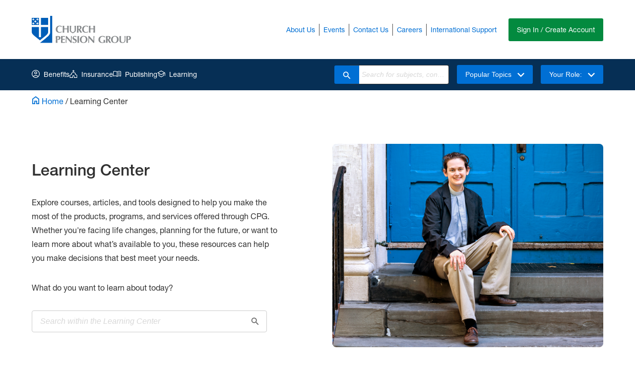

--- FILE ---
content_type: text/html; charset=utf-8
request_url: https://www.cpg.org/learning-center
body_size: 27633
content:


<!DOCTYPE html>
<html lang="en">
<head prefix="og: http://ogp.me/ns#">

    

	<meta property="og:title" content="Church Pension Group | Lp-Learning Center" />
	<meta property="og:url" content="https://www.cpg.org/learning-center/" />

<title>Church Pension Group | Lp-Learning Center</title>


<!-- Google Tag Manager NEW 2022 -->
<script>(function(w,d,s,l,i){w[l]=w[l]||[];w[l].push({'gtm.start':
new Date().getTime(),event:'gtm.js'});var f=d.getElementsByTagName(s)[0],
j=d.createElement(s),dl=l!='dataLayer'?'&l='+l:'';j.async=true;j.src=
'https://www.googletagmanager.com/gtm.js?id='+i+dl;f.parentNode.insertBefore(j,f);
})(window,document,'script','dataLayer','GTM-N2HGM2B');</script>
<!-- End Google Tag Manager -->

<script src=https://cdn.userway.org/widget.js data-account="QN46mdIYao"></script>


<!-- idio Analytics Tracking Code -->
<script type="text/javascript">
    // Set client and delivery

    _iaq = [
        ['client', 'cb4b408959fe4483947f49242b23608f'],
        ['delivery', 618],
        ['track', 'consume']
    ];

    // Include the Idio Analytics JavaScript
    !function(d,s){var ia=d.createElement(s);ia.async=1,s=d.getElementsByTagName(s)[0],ia.src='//s.usea01.idio.episerver.net/ia.js',s.parentNode.insertBefore(ia,s)}(document,'script');
</script>
<!-- / idio Analytics Tracking Code -->






    


        <link rel="stylesheet" type="text/css" href="/Static/src/externalCSS/splide-core.min.css" />
        <link rel="stylesheet" type="text/css" href="/Static/src/redesignStyles.css?v=b2f3b265884540f4850a805078d061b5" />
    <script>
!function(T,l,y){var S=T.location,k="script",D="instrumentationKey",C="ingestionendpoint",I="disableExceptionTracking",E="ai.device.",b="toLowerCase",w="crossOrigin",N="POST",e="appInsightsSDK",t=y.name||"appInsights";(y.name||T[e])&&(T[e]=t);var n=T[t]||function(d){var g=!1,f=!1,m={initialize:!0,queue:[],sv:"5",version:2,config:d};function v(e,t){var n={},a="Browser";return n[E+"id"]=a[b](),n[E+"type"]=a,n["ai.operation.name"]=S&&S.pathname||"_unknown_",n["ai.internal.sdkVersion"]="javascript:snippet_"+(m.sv||m.version),{time:function(){var e=new Date;function t(e){var t=""+e;return 1===t.length&&(t="0"+t),t}return e.getUTCFullYear()+"-"+t(1+e.getUTCMonth())+"-"+t(e.getUTCDate())+"T"+t(e.getUTCHours())+":"+t(e.getUTCMinutes())+":"+t(e.getUTCSeconds())+"."+((e.getUTCMilliseconds()/1e3).toFixed(3)+"").slice(2,5)+"Z"}(),iKey:e,name:"Microsoft.ApplicationInsights."+e.replace(/-/g,"")+"."+t,sampleRate:100,tags:n,data:{baseData:{ver:2}}}}var h=d.url||y.src;if(h){function a(e){var t,n,a,i,r,o,s,c,u,p,l;g=!0,m.queue=[],f||(f=!0,t=h,s=function(){var e={},t=d.connectionString;if(t)for(var n=t.split(";"),a=0;a<n.length;a++){var i=n[a].split("=");2===i.length&&(e[i[0][b]()]=i[1])}if(!e[C]){var r=e.endpointsuffix,o=r?e.location:null;e[C]="https://"+(o?o+".":"")+"dc."+(r||"services.visualstudio.com")}return e}(),c=s[D]||d[D]||"",u=s[C],p=u?u+"/v2/track":d.endpointUrl,(l=[]).push((n="SDK LOAD Failure: Failed to load Application Insights SDK script (See stack for details)",a=t,i=p,(o=(r=v(c,"Exception")).data).baseType="ExceptionData",o.baseData.exceptions=[{typeName:"SDKLoadFailed",message:n.replace(/\./g,"-"),hasFullStack:!1,stack:n+"\nSnippet failed to load ["+a+"] -- Telemetry is disabled\nHelp Link: https://go.microsoft.com/fwlink/?linkid=2128109\nHost: "+(S&&S.pathname||"_unknown_")+"\nEndpoint: "+i,parsedStack:[]}],r)),l.push(function(e,t,n,a){var i=v(c,"Message"),r=i.data;r.baseType="MessageData";var o=r.baseData;return o.message='AI (Internal): 99 message:"'+("SDK LOAD Failure: Failed to load Application Insights SDK script (See stack for details) ("+n+")").replace(/\"/g,"")+'"',o.properties={endpoint:a},i}(0,0,t,p)),function(e,t){if(JSON){var n=T.fetch;if(n&&!y.useXhr)n(t,{method:N,body:JSON.stringify(e),mode:"cors"});else if(XMLHttpRequest){var a=new XMLHttpRequest;a.open(N,t),a.setRequestHeader("Content-type","application/json"),a.send(JSON.stringify(e))}}}(l,p))}function i(e,t){f||setTimeout(function(){!t&&m.core||a()},500)}var e=function(){var n=l.createElement(k);n.src=h;var e=y[w];return!e&&""!==e||"undefined"==n[w]||(n[w]=e),n.onload=i,n.onerror=a,n.onreadystatechange=function(e,t){"loaded"!==n.readyState&&"complete"!==n.readyState||i(0,t)},n}();y.ld<0?l.getElementsByTagName("head")[0].appendChild(e):setTimeout(function(){l.getElementsByTagName(k)[0].parentNode.appendChild(e)},y.ld||0)}try{m.cookie=l.cookie}catch(p){}function t(e){for(;e.length;)!function(t){m[t]=function(){var e=arguments;g||m.queue.push(function(){m[t].apply(m,e)})}}(e.pop())}var n="track",r="TrackPage",o="TrackEvent";t([n+"Event",n+"PageView",n+"Exception",n+"Trace",n+"DependencyData",n+"Metric",n+"PageViewPerformance","start"+r,"stop"+r,"start"+o,"stop"+o,"addTelemetryInitializer","setAuthenticatedUserContext","clearAuthenticatedUserContext","flush"]),m.SeverityLevel={Verbose:0,Information:1,Warning:2,Error:3,Critical:4};var s=(d.extensionConfig||{}).ApplicationInsightsAnalytics||{};if(!0!==d[I]&&!0!==s[I]){var c="onerror";t(["_"+c]);var u=T[c];T[c]=function(e,t,n,a,i){var r=u&&u(e,t,n,a,i);return!0!==r&&m["_"+c]({message:e,url:t,lineNumber:n,columnNumber:a,error:i}),r},d.autoExceptionInstrumented=!0}return m}(y.cfg);function a(){y.onInit&&y.onInit(n)}(T[t]=n).queue&&0===n.queue.length?(n.queue.push(a),n.trackPageView({})):a()}(window,document,{src: "https://js.monitor.azure.com/scripts/b/ai.2.gbl.min.js", crossOrigin: "anonymous", cfg: { instrumentationKey:'58a9a053-4c33-4c98-8016-e261ec097fe4', disableCookiesUsage: false }});
</script>

    
    <link rel="shortcut icon" type="image/png" href="/Static/img/favicon.ico" />
    <!-- Go to www.addthis.com/dashboard to customize your tools -->
</head>

<body class="body-redesign">
    <ul id="countDown" style="display: none;">
        <li class="first"></li>
        <li>
            <span id="countDownReset" class="button">Extend</span>
        </li>
    </ul>
    <script>
        window.analyticsUAID = 'UA-3384442-12';
    </script>

    <a href="#main" class="skip-link">Skip to Main Content</a>
    <link rel="stylesheet" type="text/css" href="/Util/styles/quicknavigator.css" />
    <script type="text/javascript" src="/Util/javascript/quicknavigator.js"></script>
    <script>
        //<![CDATA[
        window.fetch("/api/v1/content/isloggedintoepi").then(function (response) {
            return response.json();
        }).then(function (data) {
            if (data.isLoggedIn) {
                (function () { new epi.QuickNavigator({ "menuItems": { "dashboard": { "caption": "Dashboard", "url": "/epi", "javascript": null, "enabledScript": "true", "imageUrl": null }, "editMode": { "caption": "CMS Edit", "url": "/epi/cms/?language=en#context=epi.cms.contentdata:///71857", "javascript": null, "enabledScript": "true", "imageUrl": null } }, "menuTitle": "Episerver", "defaultUrl": "/epi/cms/?language=en#context=epi.cms.contentdata:///71857" }); }());
            }
        });
        //]]>
    </script>
    

    
<div id="site-wide-alert"></div>

<script type="text/javascript">
    window.bootstrap = {
        ...window.bootstrap,
        siteSettingsId: '8',
        currentCulture: 'en',
        apiEnvironment: `prod`,
    };
</script>

<script src='/Static/src/sitealert-bundle.js?v=46b9247b304d46fda9945d9142f25c31'></script>
    <header role="banner">




<nav>
    <div class='cpgms-main-header  main-header'>
        <a title="Header Logo" id="cpg-adage-header-link-id" href="/" class="cpgms-main-header-logo">
            <img src="/Static/img/cpg_header_logo.svg" alt="Logo" />
        </a>
        <div class="cpgms-main-header-utility">
            <ul class="cpgms-main-header-utility-list">
                        <li class="cpgms-main-header-utility-list-item">
                            <a class="cpgms-main-header-utility-list-item-link" href="/about-us/">
                                About Us
                            </a>
                        </li>
                        <li class="cpgms-main-header-utility-list-item">
                            <a class="cpgms-main-header-utility-list-item-link" href="/cpg-events/">
                                Events
                            </a>
                        </li>
                        <li class="cpgms-main-header-utility-list-item">
                            <a class="cpgms-main-header-utility-list-item-link" href="/global/contact-us/">
                                Contact Us
                            </a>
                        </li>
                        <li class="cpgms-main-header-utility-list-item">
                            <a class="cpgms-main-header-utility-list-item-link" href="/about-us/who-we-are/our-people-and-culture/careers/">
                                Careers
                            </a>
                        </li>
                        <li class="cpgms-main-header-utility-list-item">
                            <a class="cpgms-main-header-utility-list-item-link" href="">
                                International Support
                            </a>
                                <div class="cpgms-main-header-utility-child">

                                    


<div class="cpgms-main-header-utility-child-inner">
    
<ul>
        <li>
            <a href="/global/cpg-en-espanol/cpg-en-espanol/" title="Espa&#xF1;ol">Espa&#xF1;ol</a>
        </li>
        <li>
            <a href="/global/online-resources/contact-us-fr/" title="Fran&#xE7;ais">Fran&#xE7;ais</a>
        </li>
        <li>
            <a href="/global/online-resources/contact-us-ch/" title="&#x570B;&#x8A9E;">&#x570B;&#x8A9E;</a>
        </li>
</ul>
</div>
                                </div>
                        </li>

                <li>
                        <div id="cic-nav"></div>
                </li>


            </ul>
        </div>
    </div>
</nav>


<script type="text/javascript">
    window.bootstrap = {
            ...window?.bootstrap,
            currentCulture: 'en',
            navigation: JSON.parse('{"WelcomeText":"Welcome {0}","MyCpgLinkText":"MyCPG","ArcLinkText":"MAP","LogoutText":"Logout","MyCpgLinks":[{"LinkText":"Personal Information","LinkUrl":"/services/mycpg/personal-information","RolesMatch":"","External":false,"ClergyOnly":false},{"LinkText":"Relationships","LinkUrl":"/services/mycpg/relationships","RolesMatch":"","External":false,"ClergyOnly":false},{"LinkText":"Resources","LinkUrl":"/services/mycpg/resources","RolesMatch":"","External":false,"ClergyOnly":false},{"LinkText":"Clergy Information","LinkUrl":"/services/mycpg/clergy-bio/summary","RolesMatch":"","External":false,"ClergyOnly":true},{"LinkText":"Employment","LinkUrl":"/services/mycpg?type=EMPLOYMENT","RolesMatch":"","External":false,"ClergyOnly":false},{"LinkText":"Beneficiaries","LinkUrl":"/services/mycpg/beneficiaries","RolesMatch":"","External":false,"ClergyOnly":false},{"LinkText":"Life Events","LinkUrl":"/services/mycpg/life-events","RolesMatch":"","External":false,"ClergyOnly":false},{"LinkText":"Billing","LinkUrl":"/services/mycpg/mycpg-billing","RolesMatch":"billingaccess","External":false,"ClergyOnly":false}],"ArcLinks":[{"LinkText":"People","LinkUrl":"/services/map/people","RolesMatch":"EmployeeRoster.SeniorOfficer","External":false,"ClergyOnly":false},{"LinkText":"Benefits Groups and Billing","LinkUrl":"/services/map/groups-and-billing","RolesMatch":"MLPS.SeniorGroupPlanAdmin","External":false,"ClergyOnly":false},{"LinkText":"Manage Institutions","LinkUrl":"/services/map/institution","RolesMatch":"EmployeeRoster.SeniorOfficer","External":false,"ClergyOnly":false},{"LinkText":"Resources","LinkUrl":"/services/map/resources","RolesMatch":"","External":false,"ClergyOnly":false},{"LinkText":"Reports","LinkUrl":"/services/map/reports-landing-page","RolesMatch":"","External":false,"ClergyOnly":false}],"ProfileText":"Profile","AppServicesText":"Apps & Services","LoggedInText":"Already Logged In"}'),
            signInPath: 'https://signin.cpg.org/',
            signInText: 'Sign In / Create Account',
            siteSettingsId: '8',
            cicSettings: JSON.parse('{"PageTitle":"Application & Services","PageDescription":"<p>This page will remain open for security settings.</p>","CicLinkItem":[{"LinkText":"CPG Home","LinkUrl":"/link/465a9862d13d45b19e22901497488d07.aspx","IconImage":"70221","RolesMatch":"","Link":"","ImageLink":"/contentassets/36257fb711a946f6a9c28e29ad6108e6/icon-app.png"},{"LinkText":"MyCPG","LinkUrl":"http://www.cpg.org/services/mycpg","IconImage":"70222","RolesMatch":"","Link":"","ImageLink":"/contentassets/36257fb711a946f6a9c28e29ad6108e6/icon-cpg.png"},{"LinkText":"Senior Officer Only ","LinkUrl":"/link/465a9862d13d45b19e22901497488d07.aspx","IconImage":"70223","RolesMatch":"SeniorOfficer","Link":"","ImageLink":"/contentassets/36257fb711a946f6a9c28e29ad6108e6/icon-settings.png"},{"LinkText":"Security Settings","LinkUrl":"https://signin.cpg.org/accounts/security_settings","IconImage":"70223","RolesMatch":"","Link":"","ImageLink":"/contentassets/36257fb711a946f6a9c28e29ad6108e6/icon-settings.png"},{"LinkText":"Property & Casualty Insurance","LinkUrl":"https://prod-churchpg-apps.digital1st.io/customerdashboard/index?kc_idp_hint=sso-cpg-customer-prod-churchpg&org_id={clientId}","IconImage":"70223","RolesMatch":"CIC_User","Link":"","ImageLink":"/contentassets/36257fb711a946f6a9c28e29ad6108e6/icon-settings.png"}],"ModalContent":"<p>Please select the institution you would like to access.</p>","OrganizationLabel":"Institution","ContinueButtonText":"Continue","CancelButtonText":"Cancel","CicAppName":"Church Insurance App","CicLinkUrl":"https://prod-churchpg-apps.digital1st.io/customerdashboard/index?kc_idp_hint=sso-cpg-customer-prod-churchpg&org_id={clientId}"}'),
        }
</script>

<script src='/Static/src/cic-bundle.js?v=69f00eeff8944c7db7640b4721878ea4'></script>



<div class="adage-header">
    <div id="adage-cpg-header" class="adage-header-nav">
        



<nav class="cpgms-nav">
    <div class="cpgms-nav-inner">
        <div class="cpgms-nav-main">
            <ul class="cpgms-nav-main-list">
                <li class="cpgms-nav-main-list-item cpgms-nav-meganav-item">

                    


<a title="Benefits" href="/redirects/benefits-landing-page/" target="" class="cpgms-nav-main-list-item-link main-nav-item-link ">
    <svg class="svg-icon" aria-hidden="true" focusable="false">
        <use xmlns:xlink="http://www.w3.org/1999/xlink" xlink:href="#benefits-icon" />
    </svg>

    Benefits
</a>

<div class="cpgms-nav-meganav cpgms-nav-meganav-panel">

    <div class=" cpgms-nav-meganav-inner ">
        <div class="cpgms-nav-meganav-description">
            <h2 class="cpgms-nav-meganav-title">
                Benefits
            </h2>
                <p>Select a role to explore the products and services that support the health, wellness, and financial security of our clients. </p>
        </div>
        <!-- ONLY LINKS SCENARIO -->
            <!-- HAS TAB LINKS SCENARIO -->
            <div class="cpgms-nav-meganav-main">

                <div class=" cpgms-meganav-tabs-container"
                     data-tabs-container=""
                     id="-1_tabs"
                     aria-multiselectable="false">
                    <ul role="tablist" class="cpgms-meganav-tabs-list">
                                <li role="presentation" class="cpgms-meganav-tabs-list-item">
                                    <button type="button"
                                            role="tab"
                                            class="cpgms-meganav-tabs-list-tab"
                                            aria-setsize="2"
                                            aria-posinset="0"
                                            id="53471_0"
                                            aria-controls="53471_panel_0"
                                            tabindex="0"
                                            aria-selected="true"
                                            >
                                        Active Clergy
                                    </button>
                                </li>
                                <li role="presentation" class="cpgms-meganav-tabs-list-item">
                                    <button type="button"
                                            role="tab"
                                            class="cpgms-meganav-tabs-list-tab"
                                            aria-setsize="2"
                                            aria-posinset="1"
                                            id="53479_1"
                                            aria-controls="53479_panel_1"
                                            tabindex="0"
                                            aria-selected="true"
                                            >
                                        Retired Clergy
                                    </button>
                                </li>
                                <li role="presentation" class="cpgms-meganav-tabs-list-item">
                                    <button type="button"
                                            role="tab"
                                            class="cpgms-meganav-tabs-list-tab"
                                            aria-setsize="2"
                                            aria-posinset="2"
                                            id="53480_2"
                                            aria-controls="53480_panel_2"
                                            tabindex="0"
                                            aria-selected="true"
                                            >
                                        Seminarians
                                    </button>
                                </li>
                                <li role="presentation" class="cpgms-meganav-tabs-list-item">
                                    <button type="button"
                                            role="tab"
                                            class="cpgms-meganav-tabs-list-tab"
                                            aria-setsize="2"
                                            aria-posinset="3"
                                            id="53481_3"
                                            aria-controls="53481_panel_3"
                                            tabindex="0"
                                            aria-selected="true"
                                            >
                                        Active Lay Employees
                                    </button>
                                </li>
                                <li role="presentation" class="cpgms-meganav-tabs-list-item">
                                    <button type="button"
                                            role="tab"
                                            class="cpgms-meganav-tabs-list-tab"
                                            aria-setsize="2"
                                            aria-posinset="4"
                                            id="53482_4"
                                            aria-controls="53482_panel_4"
                                            tabindex="0"
                                            aria-selected="true"
                                            >
                                        Retired Lay Employees
                                    </button>
                                </li>
                                <li role="presentation" class="cpgms-meganav-tabs-list-item">
                                    <button type="button"
                                            role="tab"
                                            class="cpgms-meganav-tabs-list-tab"
                                            aria-setsize="2"
                                            aria-posinset="5"
                                            id="53483_5"
                                            aria-controls="53483_panel_5"
                                            tabindex="0"
                                            aria-selected="true"
                                            >
                                        Administrators &amp; Volunteers
                                    </button>
                                </li>
                    </ul>
                    <div class="cpgms-nav-meganav-main-links cpgms-meganav-tabs-panels-container" id="-1_panels">
                                <div role="tabpanel"
                                     class="cpgms-meganav-tabs-panel"
                                     id="53471_panel_0"
                                     aria-labelledby="53471_tab_0"
                                     hidden>
                                    <div>
                                        <ul class="cpgms-meganav-panel-link-list ">
                                                    <li class="cpgms-meganav-panel-link-list-item">
                                                        <a href="/active-clergy/retirement/clergy-pension-benefits/" target="" onclick="audienceMemberOnChange('Active Clergy')">Clergy Pension Benefits</a>
                                                    </li>
                                                    <li class="cpgms-meganav-panel-link-list-item">
                                                        <a href="/active-clergy/retirement/retirement-savings-plan-rsvp/" target="" onclick="audienceMemberOnChange('Active Clergy')">Retirement Savings Plan</a>
                                                    </li>
                                                    <li class="cpgms-meganav-panel-link-list-item">
                                                        <a href="/active-clergy/insurance/health-and-wellness/overview/" target="" onclick="audienceMemberOnChange('Active Clergy')">Health</a>
                                                    </li>
                                                    <li class="cpgms-meganav-panel-link-list-item">
                                                        <a href="/active-clergy/insurance/life/overview/" target="" onclick="audienceMemberOnChange('Active Clergy')">Life</a>
                                                    </li>
                                                    <li class="cpgms-meganav-panel-link-list-item">
                                                        <a href="/active-clergy/insurance/disability/overview/" target="" onclick="audienceMemberOnChange('Active Clergy')">Disability</a>
                                                    </li>
                                        </ul>
                                    </div>
                                </div>
                                <div role="tabpanel"
                                     class="cpgms-meganav-tabs-panel"
                                     id="53479_panel_1"
                                     aria-labelledby="53479_tab_1"
                                     hidden>
                                    <div>
                                        <ul class="cpgms-meganav-panel-link-list ">
                                                    <li class="cpgms-meganav-panel-link-list-item">
                                                        <a href="/retired-clergy/retirement/clergy-pension-benefits/" target="" onclick="audienceMemberOnChange('Retired Clergy')">Clergy Pension Benefits</a>
                                                    </li>
                                                    <li class="cpgms-meganav-panel-link-list-item">
                                                        <a href="/retired-clergy/retirement/retirement-savings-plan-rsvp/" target="" onclick="audienceMemberOnChange('Retired Clergy')">Retirement Savings Plan</a>
                                                    </li>
                                                    <li class="cpgms-meganav-panel-link-list-item">
                                                        <a href="/retired-clergy/insurance/health-and-wellness/overview/" target="" onclick="audienceMemberOnChange('Retired Clergy')">Health</a>
                                                    </li>
                                                    <li class="cpgms-meganav-panel-link-list-item">
                                                        <a href="/retired-clergy/insurance/life/overview/" target="" onclick="audienceMemberOnChange('Retired Clergy')">Life</a>
                                                    </li>
                                        </ul>
                                    </div>
                                </div>
                                <div role="tabpanel"
                                     class="cpgms-meganav-tabs-panel"
                                     id="53480_panel_2"
                                     aria-labelledby="53480_tab_2"
                                     hidden>
                                    <div>
                                        <ul class="cpgms-meganav-panel-link-list ">
                                                    <li class="cpgms-meganav-panel-link-list-item">
                                                        <a href="/seminarians/retirement/clergy-pension-benefits/" target="" onclick="audienceMemberOnChange('Seminarians')">Clergy Pension Benefits</a>
                                                    </li>
                                                    <li class="cpgms-meganav-panel-link-list-item">
                                                        <a href="/seminarians/insurance/health-and-wellness/overview/" target="" onclick="audienceMemberOnChange('Seminarians')">Health</a>
                                                    </li>
                                                    <li class="cpgms-meganav-panel-link-list-item">
                                                        <a href="/seminarians/insurance/life/overview/" target="" onclick="audienceMemberOnChange('Seminarians')">Life</a>
                                                    </li>
                                        </ul>
                                    </div>
                                </div>
                                <div role="tabpanel"
                                     class="cpgms-meganav-tabs-panel"
                                     id="53481_panel_3"
                                     aria-labelledby="53481_tab_3"
                                     hidden>
                                    <div>
                                        <ul class="cpgms-meganav-panel-link-list ">
                                                    <li class="cpgms-meganav-panel-link-list-item">
                                                        <a href="/active-lay-employees/retirement/lay-defined-benefit-plan/" target="" onclick="audienceMemberOnChange('Active Lay Employee')">Defined Benefit Plan</a>
                                                    </li>
                                                    <li class="cpgms-meganav-panel-link-list-item">
                                                        <a href="/active-lay-employees/retirement/defined-contribution-plan/" target="" onclick="audienceMemberOnChange('Active Lay Employee')">Defined Contribution Plan</a>
                                                    </li>
                                                    <li class="cpgms-meganav-panel-link-list-item">
                                                        <a href="/active-lay-employees/retirement/retirement-savings-plan-rsvp/" target="" onclick="audienceMemberOnChange('Active Lay Employee')">Retirement Savings Plan</a>
                                                    </li>
                                                    <li class="cpgms-meganav-panel-link-list-item">
                                                        <a href="/active-lay-employees/insurance/health-and-wellness/overview/" target="" onclick="audienceMemberOnChange('Active Lay Employee')">Health</a>
                                                    </li>
                                                    <li class="cpgms-meganav-panel-link-list-item">
                                                        <a href="/active-lay-employees/insurance/life/overview/" target="" onclick="audienceMemberOnChange('Active Lay Employee')">Life</a>
                                                    </li>
                                                    <li class="cpgms-meganav-panel-link-list-item">
                                                        <a href="/active-lay-employees/insurance/disability/overview/" target="" onclick="audienceMemberOnChange('Active Lay Employee')">Disability</a>
                                                    </li>
                                        </ul>
                                    </div>
                                </div>
                                <div role="tabpanel"
                                     class="cpgms-meganav-tabs-panel"
                                     id="53482_panel_4"
                                     aria-labelledby="53482_tab_4"
                                     hidden>
                                    <div>
                                        <ul class="cpgms-meganav-panel-link-list ">
                                                    <li class="cpgms-meganav-panel-link-list-item">
                                                        <a href="/retired-lay-employees/retirement/lay-defined-benefit-plan/" target="" onclick="audienceMemberOnChange('Retired Lay Employee')">Defined Benefit Plan</a>
                                                    </li>
                                                    <li class="cpgms-meganav-panel-link-list-item">
                                                        <a href="/retired-lay-employees/retirement/defined-contribution-plan/" target="" onclick="audienceMemberOnChange('Retired Lay Employee')">Defined Contribution Plan</a>
                                                    </li>
                                                    <li class="cpgms-meganav-panel-link-list-item">
                                                        <a href="/retired-lay-employees/retirement/retirement-savings-plan-rsvp/" target="" onclick="audienceMemberOnChange('Retired Lay Employee')">Retirement Savings Plan</a>
                                                    </li>
                                                    <li class="cpgms-meganav-panel-link-list-item">
                                                        <a href="/retired-lay-employees/insurance/health-and-wellness/overview/" target="" onclick="audienceMemberOnChange('Retired Lay Employee')">Health</a>
                                                    </li>
                                                    <li class="cpgms-meganav-panel-link-list-item">
                                                        <a href="/retired-lay-employees/insurance/life/overview/" target="" onclick="audienceMemberOnChange('Retired Lay Employee')">Life</a>
                                                    </li>
                                        </ul>
                                    </div>
                                </div>
                                <div role="tabpanel"
                                     class="cpgms-meganav-tabs-panel"
                                     id="53483_panel_5"
                                     aria-labelledby="53483_tab_5"
                                     hidden>
                                    <div>
                                        <ul class="cpgms-meganav-panel-link-list cpgms-meganav-panel-link-list-columns">
                                                    <li class="cpgms-meganav-panel-link-list-item">
                                                        <a href="/administrators-resource-center/" target="" onclick="audienceMemberOnChange('Administrators')">Administrators&#x27; Resource Center (ARC)</a>
                                                    </li>
                                                    <li class="cpgms-meganav-panel-link-list-item">
                                                        <a href="/administrators/retirement/clergy-pension-benefits/" target="" onclick="audienceMemberOnChange('Administrators')">Clergy Pension Benefits</a>
                                                    </li>
                                                    <li class="cpgms-meganav-panel-link-list-item">
                                                        <a href="/administrators/retirement/clergy-pension-administration/overview/" target="" onclick="audienceMemberOnChange('Administrators')">Clergy Pension Administration</a>
                                                    </li>
                                                    <li class="cpgms-meganav-panel-link-list-item">
                                                        <a href="/administrators/retirement/understand/" target="" onclick="audienceMemberOnChange('Administrators')">Lay Employee Pension System</a>
                                                    </li>
                                                    <li class="cpgms-meganav-panel-link-list-item">
                                                        <a href="/administrators/retirement/lay-defined-benefit-plan/" target="" onclick="audienceMemberOnChange('Administrators')">Defined Benefit Plan</a>
                                                    </li>
                                                    <li class="cpgms-meganav-panel-link-list-item">
                                                        <a href="/administrators/retirement/defined-benefit-plan-administration/" target="" onclick="audienceMemberOnChange('Administrators')">Defined Benefit Plan Administration</a>
                                                    </li>
                                                    <li class="cpgms-meganav-panel-link-list-item">
                                                        <a href="/administrators/retirement/defined-contribution-plan/" target="" onclick="audienceMemberOnChange('Administrators')">Defined Contribution Plan</a>
                                                    </li>
                                                    <li class="cpgms-meganav-panel-link-list-item">
                                                        <a href="/administrators/insurance/health-and-wellness/overview/" target="" onclick="audienceMemberOnChange('Administrators')">Health</a>
                                                    </li>
                                                    <li class="cpgms-meganav-panel-link-list-item">
                                                        <a href="/administrators/insurance/life/overview/" target="" onclick="audienceMemberOnChange('Administrators')">Life</a>
                                                    </li>
                                                    <li class="cpgms-meganav-panel-link-list-item">
                                                        <a href="/administrators/insurance/disability/overview/" target="" onclick="audienceMemberOnChange('Administrators')">Disability</a>
                                                    </li>
                                        </ul>
                                    </div>
                                </div>
                    </div>

                </div>
            </div>
    </div>

</div>

                </li>
                <li class="cpgms-nav-main-list-item  cpgms-nav-meganav-item" ">
                    


<a title="Insurance" href="/redirects/property-casualty-insurance/overview/" target="" class="cpgms-nav-main-list-item-link main-nav-item-link ">
    <svg class="svg-icon" aria-hidden="true" focusable="false">
        <use xmlns:xlink="http://www.w3.org/1999/xlink" xlink:href="#church-icon" />
    </svg>

    Insurance
</a>

<div class="cpgms-nav-meganav cpgms-nav-meganav-panel">

    <div class=" cpgms-nav-meganav-inner cpgms-nav-meganav-inner-tabless">
        <div class="cpgms-nav-meganav-description">
            <h2 class="cpgms-nav-meganav-title">
                Insurance
            </h2>
                <p>Learn how the Church Insurance Companies provides peace of mind to Episcopal institutions through property and casualty coverage, risk management programs, and resources tailored to the special needs of the Church.</p>
        </div>
        <!-- ONLY LINKS SCENARIO -->
            <div class="cpgms-nav-meganav-main-links cpgms-nav-meganav-main-links-tabless">
                <ul class="cpgms-meganav-panel-link-list  ">
                        <li class="cpgms-meganav-panel-link-list-item"><a href="/redirects/property-casualty-insurance/about-church-insurance/" target="">About Church Insurance</a></li>
                        <li class="cpgms-meganav-panel-link-list-item"><a href="/redirects/property-casualty-insurance/cic-policies/" target="">Policies</a></li>
                        <li class="cpgms-meganav-panel-link-list-item"><a href="/redirects/property-casualty-insurance/risk-management-programs-and-resources/" target="">Risk Management</a></li>
                        <li class="cpgms-meganav-panel-link-list-item"><a href="/redirects/property-casualty-insurance/submit-a-claim/" target="">Submit a Claim</a></li>
                        <li class="cpgms-meganav-panel-link-list-item"><a href="/redirects/property-casualty-insurance/customer-service/" target="">Customer Services</a></li>
                        <li class="cpgms-meganav-panel-link-list-item"><a href="/redirects/property-casualty-insurance/ask-an-expert/" target="">Ask An Expert</a></li>
                </ul>
            </div>
    </div>

</div>

                </li>
                <li class="cpgms-nav-main-list-item  cpgms-nav-meganav-item" ">
                    


<a title="Publishing" href="https://churchpublishing.org/" target="_blank" class="cpgms-nav-main-list-item-link main-nav-item-link ">
    <svg class="svg-icon" aria-hidden="true" focusable="false">
        <use xmlns:xlink="http://www.w3.org/1999/xlink" xlink:href="#book-icon" />
    </svg>

    Publishing
</a>

<div class="cpgms-nav-meganav cpgms-nav-meganav-panel">

    <div class=" cpgms-nav-meganav-inner cpgms-nav-meganav-inner-tabless">
        <div class="cpgms-nav-meganav-description">
            <h2 class="cpgms-nav-meganav-title">
                Publishing
            </h2>
                <p>Choose among more than 400 books from an array of authors and explore a variety of worship materials and digital products from Church Publishing.</p>
        </div>
        <!-- ONLY LINKS SCENARIO -->
            <div class="cpgms-nav-meganav-main-links cpgms-nav-meganav-main-links-tabless">
                <ul class="cpgms-meganav-panel-link-list  ">
                        <li class="cpgms-meganav-panel-link-list-item"><a href="https://churchpublishing.org/pages/church-publishing-incorporated" target="_blank">About Church Publishing</a></li>
                        <li class="cpgms-meganav-panel-link-list-item"><a href="https://churchpublishing.org/search" target="_blank">Browse Products</a></li>
                        <li class="cpgms-meganav-panel-link-list-item"><a href="https://churchpublishing.org/pages/submit-a-proposal" target="_blank">Submitting a Manuscript</a></li>
                        <li class="cpgms-meganav-panel-link-list-item"><a href="https://church-publishing-inc.myshopify.com/pages/newsletter" target="_blank">Newsletter Signup</a></li>
                </ul>
            </div>
    </div>

</div>

                </li>
                <li class="cpgms-nav-main-list-item  cpgms-nav-meganav-item" ">
                    


<a title="Learning" href="/learning-center/" target="" class="cpgms-nav-main-list-item-link main-nav-item-link ">
    <svg class="svg-icon" aria-hidden="true" focusable="false">
        <use xmlns:xlink="http://www.w3.org/1999/xlink" xlink:href="#education-icon" />
    </svg>

    Learning
</a>

<div class="cpgms-nav-meganav cpgms-nav-meganav-panel">

    <div class=" cpgms-nav-meganav-inner ">
        <div class="cpgms-nav-meganav-description">
            <h2 class="cpgms-nav-meganav-title">
                Learning
            </h2>
                <p>Improve your financial, physical, and emotional health with the help of our wellness experts and financial education specialists.</p>
        </div>
        <!-- ONLY LINKS SCENARIO -->
            <!-- HAS TAB LINKS SCENARIO -->
            <div class="cpgms-nav-meganav-main">

                <div class=" cpgms-meganav-tabs-container"
                     data-tabs-container=""
                     id="-1_tabs"
                     aria-multiselectable="false">
                    <ul role="tablist" class="cpgms-meganav-tabs-list">
                                <li role="presentation" class="cpgms-meganav-tabs-list-item">
                                    <button type="button"
                                            role="tab"
                                            class="cpgms-meganav-tabs-list-tab"
                                            aria-setsize="2"
                                            aria-posinset="0"
                                            id="72897_0"
                                            aria-controls="72897_panel_0"
                                            tabindex="0"
                                            aria-selected="true"
                                            >
                                        Get to Know Your Benefits
                                    </button>
                                </li>
                                <li role="presentation" class="cpgms-meganav-tabs-list-item">
                                    <button type="button"
                                            role="tab"
                                            class="cpgms-meganav-tabs-list-tab"
                                            aria-setsize="2"
                                            aria-posinset="1"
                                            id="72898_1"
                                            aria-controls="72898_panel_1"
                                            tabindex="0"
                                            aria-selected="true"
                                            >
                                        Improve Your Financial Wellness
                                    </button>
                                </li>
                                <li role="presentation" class="cpgms-meganav-tabs-list-item">
                                    <button type="button"
                                            role="tab"
                                            class="cpgms-meganav-tabs-list-tab"
                                            aria-setsize="2"
                                            aria-posinset="2"
                                            id="72899_2"
                                            aria-controls="72899_panel_2"
                                            tabindex="0"
                                            aria-selected="true"
                                            >
                                        Take Charge of Your Health
                                    </button>
                                </li>
                                <li role="presentation" class="cpgms-meganav-tabs-list-item">
                                    <button type="button"
                                            role="tab"
                                            class="cpgms-meganav-tabs-list-tab"
                                            aria-setsize="2"
                                            aria-posinset="3"
                                            id="72900_3"
                                            aria-controls="72900_panel_3"
                                            tabindex="0"
                                            aria-selected="true"
                                            >
                                        Navigate Life Stages and Transitions
                                    </button>
                                </li>
                                <li role="presentation" class="cpgms-meganav-tabs-list-item">
                                    <button type="button"
                                            role="tab"
                                            class="cpgms-meganav-tabs-list-tab"
                                            aria-setsize="2"
                                            aria-posinset="4"
                                            id="72901_4"
                                            aria-controls="72901_panel_4"
                                            tabindex="0"
                                            aria-selected="true"
                                            >
                                        CPG Programs &amp; Events
                                    </button>
                                </li>
                    </ul>
                    <div class="cpgms-nav-meganav-main-links cpgms-meganav-tabs-panels-container" id="-1_panels">
                                <div role="tabpanel"
                                     class="cpgms-meganav-tabs-panel"
                                     id="72897_panel_0"
                                     aria-labelledby="72897_tab_0"
                                     hidden>
                                    <div>
                                        <ul class="cpgms-meganav-panel-link-list ">
                                                    <li class="cpgms-meganav-panel-link-list-item">
                                                        <a href="/learning-center/get-to-know-your-benefits/retirement/" target="" onclick="audienceMemberOnChange('')">Retirement</a>
                                                    </li>
                                                    <li class="cpgms-meganav-panel-link-list-item">
                                                        <a href="/learning-center/get-to-know-your-benefits/health/" target="" onclick="audienceMemberOnChange('')">Health</a>
                                                    </li>
                                                    <li class="cpgms-meganav-panel-link-list-item">
                                                        <a href="/learning-center/get-to-know-your-benefits/disability/" target="" onclick="audienceMemberOnChange('')">Disability</a>
                                                    </li>
                                                    <li class="cpgms-meganav-panel-link-list-item">
                                                        <a href="/learning-center/get-to-know-your-benefits/life-insurance/" target="" onclick="audienceMemberOnChange('')">Life Insurance</a>
                                                    </li>
                                                    <li class="cpgms-meganav-panel-link-list-item">
                                                        <a href="/learning-center/get-to-know-your-benefits/international/" target="" onclick="audienceMemberOnChange('')">International</a>
                                                    </li>
                                        </ul>
                                    </div>
                                </div>
                                <div role="tabpanel"
                                     class="cpgms-meganav-tabs-panel"
                                     id="72898_panel_1"
                                     aria-labelledby="72898_tab_1"
                                     hidden>
                                    <div>
                                        <ul class="cpgms-meganav-panel-link-list ">
                                                    <li class="cpgms-meganav-panel-link-list-item">
                                                        <a href="/learning-center/improve-your-financial-wellness/investing-and-financial-essentials/" target="" onclick="audienceMemberOnChange('')">Investing and Financial Essentials</a>
                                                    </li>
                                                    <li class="cpgms-meganav-panel-link-list-item">
                                                        <a href="/learning-center/improve-your-financial-wellness/planning-for-retirement-income/" target="" onclick="audienceMemberOnChange('')">Planning for Retirement Income</a>
                                                    </li>
                                                    <li class="cpgms-meganav-panel-link-list-item">
                                                        <a href="/learning-center/improve-your-financial-wellness/managing-your-money-in-retirement/" target="" onclick="audienceMemberOnChange('')">Managing Your Money in Retirement</a>
                                                    </li>
                                                    <li class="cpgms-meganav-panel-link-list-item">
                                                        <a href="/learning-center/improve-your-financial-wellness/us-clergy-tax-resources/" target="" onclick="audienceMemberOnChange('')">US Clergy Tax Resources</a>
                                                    </li>
                                        </ul>
                                    </div>
                                </div>
                                <div role="tabpanel"
                                     class="cpgms-meganav-tabs-panel"
                                     id="72899_panel_2"
                                     aria-labelledby="72899_tab_2"
                                     hidden>
                                    <div>
                                        <ul class="cpgms-meganav-panel-link-list ">
                                                    <li class="cpgms-meganav-panel-link-list-item">
                                                        <a href="/learning-center/take-charge-of-your-health/physical-health/" target="" onclick="audienceMemberOnChange('')">Physical Health</a>
                                                    </li>
                                                    <li class="cpgms-meganav-panel-link-list-item">
                                                        <a href="/learning-center/take-charge-of-your-health/mental-health/" target="" onclick="audienceMemberOnChange('')">Mental Health</a>
                                                    </li>
                                        </ul>
                                    </div>
                                </div>
                                <div role="tabpanel"
                                     class="cpgms-meganav-tabs-panel"
                                     id="72900_panel_3"
                                     aria-labelledby="72900_tab_3"
                                     hidden>
                                    <div>
                                        <ul class="cpgms-meganav-panel-link-list ">
                                                    <li class="cpgms-meganav-panel-link-list-item">
                                                        <a href="/learning-center/navigate-life-stages-and-transitions/dealing-with-illness-or-injury/" target="" onclick="audienceMemberOnChange('')">Dealing with Illness or Injury</a>
                                                    </li>
                                                    <li class="cpgms-meganav-panel-link-list-item">
                                                        <a href="/learning-center/navigate-life-stages-and-transitions/graduating-from-seminary/" target="" onclick="audienceMemberOnChange('')">Graduating From Seminary</a>
                                                    </li>
                                                    <li class="cpgms-meganav-panel-link-list-item">
                                                        <a href="/learning-center/navigate-life-stages-and-transitions/nearing-retirement/" target="" onclick="audienceMemberOnChange('')">Nearing Retirement</a>
                                                    </li>
                                                    <li class="cpgms-meganav-panel-link-list-item">
                                                        <a href="/learning-center/navigate-life-stages-and-transitions/living-and-working-in-retirement/" target="" onclick="audienceMemberOnChange('')">Living and Working in Retirement</a>
                                                    </li>
                                                    <li class="cpgms-meganav-panel-link-list-item">
                                                        <a href="/learning-center/navigate-life-stages-and-transitions/beneficiaries/" target="" onclick="audienceMemberOnChange('')">Beneficiary Resources</a>
                                                    </li>
                                        </ul>
                                    </div>
                                </div>
                                <div role="tabpanel"
                                     class="cpgms-meganav-tabs-panel"
                                     id="72901_panel_4"
                                     aria-labelledby="72901_tab_4"
                                     hidden>
                                    <div>
                                        <ul class="cpgms-meganav-panel-link-list cpgms-meganav-panel-link-list-columns">
                                                    <li class="cpgms-meganav-panel-link-list-item">
                                                        <a href="/cpg-events/" target="" onclick="audienceMemberOnChange('')">All CPG Events</a>
                                                    </li>
                                                    <li class="cpgms-meganav-panel-link-list-item">
                                                        <a href="/learning-center/cpg-programs--events/member-webinar-series/" target="" onclick="audienceMemberOnChange('')">Member Webinar Series</a>
                                                    </li>
                                                    <li class="cpgms-meganav-panel-link-list-item">
                                                        <a href="/learning-center/cpg-programs--events/credo/" target="" onclick="audienceMemberOnChange('')">CREDO</a>
                                                    </li>
                                                    <li class="cpgms-meganav-panel-link-list-item">
                                                        <a href="/learning-center/cpg-programs--events/planning-for-wellness/" target="" onclick="audienceMemberOnChange('')">Planning for Wellness</a>
                                                    </li>
                                                    <li class="cpgms-meganav-panel-link-list-item">
                                                        <a href="/learning-center/cpg-programs--events/enriching-your-retirement/" target="" onclick="audienceMemberOnChange('')">Enriching Your Retirement</a>
                                                    </li>
                                                    <li class="cpgms-meganav-panel-link-list-item">
                                                        <a href="/learning-center/cpg-programs--events/from-ordination-through-retirement/" target="" onclick="audienceMemberOnChange('')">From Ordination Through Retirement</a>
                                                    </li>
                                                    <li class="cpgms-meganav-panel-link-list-item">
                                                        <a href="/learning-center/cpg-programs--events/podcasts/" target="" onclick="audienceMemberOnChange('')">Podcasts</a>
                                                    </li>
                                        </ul>
                                    </div>
                                </div>
                    </div>

                </div>
            </div>
    </div>

</div>

                </li>
            </ul>
        </div>
        <div class="cpgms-nav-secondary">
            <div class="cpgms-nav-search">
                

<script type="text/javascript">
    window.bootstrap = {
		...window.bootstrap,
        placeHolderText :'Search for subjects, conferences, videos',
    }
</script>

<div class="search-bar-container" id="search-bar"></div>
<script src='/Static/src/search-bar.js?v=61893839746843898a6e67ba3b86e9e3'></script>



            </div>
            <ul class="cpgms-nav-secondary-list">
                <li class="cpgms-nav-secondary-list-item cpgms-nav-meganav-item">
                    <button class="cpgms-nav-secondary-list-item-trigger">
                        Popular Topics
                        <svg class="svg-icon" aria-hidden="true" focusable="false"><use xmlns:xlink="http://www.w3.org/2000/xlink" xlink:href="#small-chevron-icon"></use></svg>
                    </button>
                    <div class="cpgms-nav-meganav-panel cpgms-nav-meganav cpgms-meganav-secondary  ">
                        <div class="cpgms-nav-page-select-panel-inner cpgms-meganav-secondary-inner">
                            <div class="cpgms-meganav-secondary-description">
                                <h2 class="cpgms-meganav-secondary-description-title">Popular Topics</h2>
                                <p>Helpful information is just a click away.</p>
                            </div>
                            <div class="cpgms-meganav-secondary-main">
                                


<div class="cpgms-nav-meganav-panel-link-section">
<h3 class="cpgms-meganav-secondary-panel-link-list-title">Administration</h3><ul class='cpgms-meganav-secondary-panel-link-list'>
<li class="cpgms-meganav-secondary-panel-link-list-item">
    <a href="/administrators-resource-center/" target="" onclick="audienceMemberOnChange('Administrators')">Administrators&#x27; Resource Center (ARC)</a>
</li><li class="cpgms-meganav-secondary-panel-link-list-item">
    <a href="/services/" target="_blank" onclick="audienceMemberOnChange('Administrators')">My Admin Portal (MAP)</a>
</li><li class="cpgms-meganav-secondary-panel-link-list-item">
    <a href="/redirects/property-casualty-insurance/submit-a-claim/" target="" onclick="audienceMemberOnChange('Administrators')">Property &amp; Casualty Insurance Claims</a>
</li></ul></div>


<div class="cpgms-nav-meganav-panel-link-section">
<h3 class="cpgms-meganav-secondary-panel-link-list-title">My Benefits</h3><ul class='cpgms-meganav-secondary-panel-link-list'>
<li class="cpgms-meganav-secondary-panel-link-list-item">
    <a href="http://signin.cpg.org/" target="" onclick="audienceMemberOnChange('')">MyCPG Accounts</a>
</li><li class="cpgms-meganav-secondary-panel-link-list-item">
    <a href="https://nb.fidelity.com/public/nb/default/home?selectedTab=0?selectedTab=0" target="_blank" onclick="audienceMemberOnChange('')">Fidelity NetBenefits</a>
</li><li class="cpgms-meganav-secondary-panel-link-list-item">
    <a href="/redirects/annual-enrollment/" target="" onclick="audienceMemberOnChange('')">Annual Enrollment</a>
</li></ul></div>


<div class="cpgms-nav-meganav-panel-link-section">
<h3 class="cpgms-meganav-secondary-panel-link-list-title">Retirement</h3><ul class='cpgms-meganav-secondary-panel-link-list'>
<li class="cpgms-meganav-secondary-panel-link-list-item">
    <a href="/redirects/retirement-tools-resources/" target="" onclick="audienceMemberOnChange('')">PlanAhead for Retirement Calculator</a>
</li><li class="cpgms-meganav-secondary-panel-link-list-item">
    <a href="/redirects/retirement-spending-calculator/" target="" onclick="audienceMemberOnChange('')">Retirement Spending Calculator</a>
</li><li class="cpgms-meganav-secondary-panel-link-list-item">
    <a href="/learning-center/improve-your-financial-wellness/pension-estimates/" target="" onclick="audienceMemberOnChange('')">Pension Estimates</a>
</li><li class="cpgms-meganav-secondary-panel-link-list-item">
    <a href="/active-clergy/retirement/clergy-pension-benefits/the-clergy-pension-plan/working-after-retirement/" target="" onclick="audienceMemberOnChange('')">Working While Pensioned</a>
</li></ul></div>


<div class="cpgms-nav-meganav-panel-link-section">
<h3 class="cpgms-meganav-secondary-panel-link-list-title">Plan Documents</h3><ul class='cpgms-meganav-secondary-panel-link-list'>
<li class="cpgms-meganav-secondary-panel-link-list-item">
    <a href="/forms-and-publications/publications/health-plans/" target="" onclick="audienceMemberOnChange('')">Health</a>
</li><li class="cpgms-meganav-secondary-panel-link-list-item">
    <a href="/forms-and-publications/publications/pensions/" target="" onclick="audienceMemberOnChange('')">Pension</a>
</li><li class="cpgms-meganav-secondary-panel-link-list-item">
    <a href="/forms-and-publications/publications/retirement-savings/" target="" onclick="audienceMemberOnChange('')">Retirement Savings</a>
</li><li class="cpgms-meganav-secondary-panel-link-list-item">
    <a href="/forms-and-publications/publications/disability-insurance/" target="" onclick="audienceMemberOnChange('')">Disability</a>
</li></ul></div>


<div class="cpgms-nav-meganav-panel-link-section">
<h3 class="cpgms-meganav-secondary-panel-link-list-title">Taxes</h3><ul class='cpgms-meganav-secondary-panel-link-list'>
<li class="cpgms-meganav-secondary-panel-link-list-item">
    <a href="/learning-center/improve-your-financial-wellness/us-clergy-tax-resources/" target="_blank" onclick="audienceMemberOnChange('')">US Clergy Tax Resources</a>
</li><li class="cpgms-meganav-secondary-panel-link-list-item">
    <a href="/forms-and-publications/forms/pensions/" target="" onclick="audienceMemberOnChange('')">Tax Withholding Forms</a>
</li><li class="cpgms-meganav-secondary-panel-link-list-item">
    <a href="/learning-center/get-to-know-your-benefits/cpg-tax-hotline/" target="" onclick="audienceMemberOnChange('')">CPG Tax Experts</a>
</li><li class="cpgms-meganav-secondary-panel-link-list-item">
    <a href="/learning-center/improve-your-financial-wellness/clergy-housing-allowance/" target="_blank" onclick="audienceMemberOnChange('')">Clergy Housing Allowance</a>
</li></ul></div>


<div class="cpgms-nav-meganav-panel-link-section">
<h3 class="cpgms-meganav-secondary-panel-link-list-title">Church Related</h3><ul class='cpgms-meganav-secondary-panel-link-list'>
<li class="cpgms-meganav-secondary-panel-link-list-item">
    <a href="/global/online-resources/liturgical-calendar/" target="" onclick="audienceMemberOnChange('')">Liturgical Calendar</a>
</li><li class="cpgms-meganav-secondary-panel-link-list-item">
    <a href="/ecd/" target="_blank" onclick="audienceMemberOnChange('')">Clergy &amp; Institution Finder</a>
</li><li class="cpgms-meganav-secondary-panel-link-list-item">
    <a href="/global/online-resources/cartoons/" target="" onclick="audienceMemberOnChange('')">Episcopal Cartoons</a>
</li><li class="cpgms-meganav-secondary-panel-link-list-item">
    <a href="https://churchpublishing.org/pages/riteplanning" target="_blank" onclick="audienceMemberOnChange('')">Church Publishing Online Worship Planning</a>
</li></ul></div>

                            </div>
                        </div>
                    </div>

                </li>
                <li class="cpgms-nav-secondary-list-item cpgms-nav-meganav-item">
                    <button class="cpgms-nav-secondary-list-item-trigger">
Your Role:                         <svg class="svg-icon" aria-hidden="true" focusable="false"><use xmlns:xlink="http://www.w3.org/2000/xlink" xlink:href="#small-chevron-icon"></use></svg>
                    </button>
                    <div class="cpgms-nav-meganav-panel cpgms-nav-meganav  cpgms-meganav-secondary">
                        <div class="cpgms-nav-page-select-panel-inner cpgms-meganav-secondary-inner">
                            <div class="cpgms-meganav-secondary-description">
                                <h2 class="cpgms-meganav-secondary-description-title">Your Role</h2>
                                    <p>Select a role to view information tailored to you.</p>
                            </div>
                            <div class="cpgms-meganav-secondary-main">
                                


<div class="cpgms-nav-meganav-panel-link-section">
<h3 class="cpgms-meganav-secondary-panel-link-list-title">Active</h3><ul class='cpgms-meganav-secondary-panel-link-list'>
<li class="cpgms-meganav-secondary-panel-link-list-item">
    <a href="/active-clergy/" target="" onclick="audienceMemberOnChange('Active Clergy')">Active Clergy</a>
</li><li class="cpgms-meganav-secondary-panel-link-list-item">
    <a href="/active-lay-employees/" target="" onclick="audienceMemberOnChange('Active Lay Employees')">Active Lay Employee</a>
</li><li class="cpgms-meganav-secondary-panel-link-list-item">
    <a href="/seminarians/" target="" onclick="audienceMemberOnChange('Seminarians')">Seminarian</a>
</li></ul></div>


<div class="cpgms-nav-meganav-panel-link-section">
<h3 class="cpgms-meganav-secondary-panel-link-list-title">Retired</h3><ul class='cpgms-meganav-secondary-panel-link-list'>
<li class="cpgms-meganav-secondary-panel-link-list-item">
    <a href="/retired-clergy/" target="" onclick="audienceMemberOnChange('Retired Clergy')">Retired Clergy</a>
</li><li class="cpgms-meganav-secondary-panel-link-list-item">
    <a href="/retired-lay-employees/" target="" onclick="audienceMemberOnChange('Retired Lay Employees')">Retired Lay Employee</a>
</li></ul></div>


<div class="cpgms-nav-meganav-panel-link-section">
<h3 class="cpgms-meganav-secondary-panel-link-list-title">Administrators</h3><ul class='cpgms-meganav-secondary-panel-link-list'>
<li class="cpgms-meganav-secondary-panel-link-list-item">
    <a href="/administrators-resource-center/" target="" onclick="audienceMemberOnChange('Administrators')">Administrator</a>
</li><li class="cpgms-meganav-secondary-panel-link-list-item">
    <a href="/administrators-resource-center/" target="" onclick="audienceMemberOnChange('Administrators')">Officer</a>
</li><li class="cpgms-meganav-secondary-panel-link-list-item">
    <a href="/administrators-resource-center/" target="" onclick="audienceMemberOnChange('Administrators')">Volunteer</a>
</li></ul></div>

                            </div>
                        </div>
                    </div>
                </li>
            </ul>



        </div>
    </div>
</nav>

<script type="text/javascript">
    // This script needs to be returned with the html for the header through the Content API controller

    function setCookie(cname, cvalue, exdays) {
        var d = new Date();
        d.setTime(d.getTime() + (exdays * 24 * 60 * 60 * 1000));
        var expires = "expires=" + d.toUTCString();
        document.cookie = cname + "=" + cvalue + ";" + expires + ";path=/; domain=cpg.org";
	}

	function audienceMemberOnChange(value) {
		setCookie("CPGCONTENTROLE", value, 1);
	}

	function setHideAndShow(id) {
		const content = document.getElementById(id);
		if (content?.classList?.contains('show-content')) {
			content?.classList?.remove('show-content');
		} else {
			content?.classList?.add('show-content');
		}
	}
</script>

    </div>
</div>

<script>
    if (window.location.href.toLowerCase().indexOf('clientview') > -1) {
        var tab = document.getElementById('myAccountsTab');
        if (tab != null) {
            tab.classList.add('active-accounts');
        }
    }
</script>
    </header>
    <main id="main" class="">
        <span class="visually-hidden" data-epi-type="title">Church Pension Group | Lp-Learning Center</span>
        



<div class="interior-breadcrumb">
                    <a class="" href="/" title="Home"><svg class="interior-hero-play-icon" aria-hidden="true" focusable="false"><use xmlns:xlink="http://www.w3.org/1999/xlink" xlink:href="#breadcrumb-home-icon"></use></svg> Home</a><span> / </span>
                <span>Learning Center</span>
</div>



<div class="landing-page">
    <div class="landing-page-layout">
        <div class="landing-page-layout-hero">
            <div class="landing-page-layout-hero-left">
                <h1><b>Learning Center</b></h1>
                
<div class="rich-text">
<p>Explore courses, articles, and tools designed to help you make the most of the products, programs, and services offered through CPG. Whether you're facing life changes, planning for the future, or want to learn more about what&rsquo;s available to you, these resources can help you make decisions that best meet your needs.</p>
<p>What do you want to learn about today?</p>
</div>

                <div id="learning-center-search" 
                        data-page-id="71857"
                        searchPlaceholder="Search within the Learning Center">
                    <input type="text" placeholder="Search within the Learning Center" />
                </div>
            </div>
            <div class="landing-page-layout-hero-right">
                


    <img src="https://cpg.bynder.com/asset/5f35f243-1405-4218-a260-17de55fcc70a/Web-Primary/The-Rev-Leigh-Mackintosh-Hospice-Chaplain.jpg" alt="The Rev Leigh Mackintosh Hospice Chaplain" />

            </div>
        </div>
    </div>

    
<div><div class="block redesigncalloutblock">


<section class="adage-block callout-block js-fade-in-toggle">
    <div class="block-inner smallblock-inner">
            <div class="smallblock-image">
                    <a href="https://training.cloud.cpg.org/Your-Guide-to-CIC-Online-Service/?_ga=2.163678199.998889480.1767621956-1619531313.1767621956#/">
                        <img src="https://cpg.bynder.com/m/3adbabbd571c0f4d/webimage-smart-docs.png" alt="social media online content, freelance worker, working online, content creator, man using laptop, man reading blog online on compute">
                    </a>
            </div>
            <div class="smallblock-content">
            <p class="pretitle">Featured Learning</p>
                <h2 class="h1-style">Managing Your Property and Casualty Needs Online</h2>
            <div class="rich-text smallblock-description">
<p>Review policy details, manage bills, and more with the Church Insurance Online Service.</p></div>
            <div class="smallblock-cta">
                <a href="https://training.cloud.cpg.org/Your-Guide-to-CIC-Online-Service/?_ga=2.163678199.998889480.1767621956-1619531313.1767621956#/" class="btn-secondary">Learn More</a>
            </div>
            </div>
    </div>
</section>




</div><div class="block redesigncardlistblock">

	<section class="adage-block">
		<div class="two-col-card-container block-inner">
					<div class="two-col-card-item border-blue">
						<div class="two-col-card-item-inner">
							<div class="two-col-card-item-content">
								<h2>Get to Know Your Benefits</h2>
									<div class="two-col-card-item-description rich-text">
										<p>CPG offers a broad range of benefits to support the health and well-being of our members.</p>
<p>&nbsp;</p>
									</div>

									<div class="two-col-card-item-links">
											<a href="/learning-center/get-to-know-your-benefits/retirement/">Retirement</a>
|											<a href="/learning-center/get-to-know-your-benefits/health/">Health</a>
|											<a href="/learning-center/get-to-know-your-benefits/disability/">Disability</a>
|											<a href="/learning-center/get-to-know-your-benefits/life-insurance/">Life Insurance</a>
|											<a href="/learning-center/get-to-know-your-benefits/international/">International</a>
|											<a href="/learning-center/get-to-know-your-benefits/">Explore All Benefits</a>
									</div>
							</div>


						</div>
					</div>
					<div class="two-col-card-item border-green">
						<div class="two-col-card-item-inner">
							<div class="two-col-card-item-content">
								<h2>Improve Your Financial Wellness</h2>
									<div class="two-col-card-item-description rich-text">
										<p>These financial education resources can help you achieve your goals, protect your finances, and plan for a secure future.</p>
<p>&nbsp;</p>
									</div>

									<div class="two-col-card-item-links">
											<a href="/learning-center/improve-your-financial-wellness/investing-and-financial-essentials/">Investing and Financial Essentials</a>
|											<a href="/learning-center/improve-your-financial-wellness/planning-for-retirement-income/">Planning for Retirement Income</a>
|											<a href="/learning-center/improve-your-financial-wellness/managing-your-money-in-retirement/">Managing Your Money in Retirement</a>
|											<a href="/learning-center/improve-your-financial-wellness/us-clergy-tax-resources/">US Clergy Tax Resources</a>
|											<a href="/learning-center/improve-your-financial-wellness/">Explore All Financial Wellness</a>
									</div>
							</div>


						</div>
					</div>
					<div class="two-col-card-item border-orange">
						<div class="two-col-card-item-inner">
							<div class="two-col-card-item-content">
								<h2>Take Charge of Your Health</h2>
									<div class="two-col-card-item-description rich-text">
										<p>Learn about the various ways CPG helps support a healthy body and a healthy mind.</p>
<p>&nbsp;</p>
									</div>

									<div class="two-col-card-item-links">
											<a href="/learning-center/take-charge-of-your-health/physical-health/">Physical Health</a>
|											<a href="/learning-center/take-charge-of-your-health/mental-health/">Mental Health</a>
|											<a href="/learning-center/take-charge-of-your-health/">Explore All Health</a>
									</div>
							</div>


						</div>
					</div>
					<div class="two-col-card-item border-purple">
						<div class="two-col-card-item-inner">
							<div class="two-col-card-item-content">
								<h2>Navigate Life Stages and Transitions</h2>
									<div class="two-col-card-item-description rich-text">
										<p>Whether you're dealing with a disability, experiencing major life changes, or planning for the future, find information and resources to support you.</p>
<p>&nbsp;</p>
									</div>

									<div class="two-col-card-item-links">
											<a href="/learning-center/navigate-life-stages-and-transitions/dealing-with-illness-or-injury/">Dealing with Illness or Injury</a>
|											<a href="/learning-center/navigate-life-stages-and-transitions/graduating-from-seminary/">Graduating from Seminary</a>
|											<a href="/learning-center/navigate-life-stages-and-transitions/nearing-retirement/">Nearing Retirement</a>
|											<a href="/learning-center/navigate-life-stages-and-transitions/living-and-working-in-retirement/">Living and Working in Retirement</a>
|											<a href="/learning-center/navigate-life-stages-and-transitions/beneficiaries/">Beneficiary Resources</a>
|											<a href="/learning-center/navigate-life-stages-and-transitions/">Explore All Life Stages</a>
									</div>
							</div>


						</div>
					</div>
		</div>
	</section>
</div><div class="block redesignsmallimagevideoblock">



<section class="adage-block js-fade-in-toggle">
    <div class="block-inner smallblock-inner">
                <div class="smallblock-image">
                    


    <img src="https://cpg.bynder.com/asset/fa24febc-f25f-48e0-8aa3-62dd5438ec89/Web-Square/[base64].jpg" alt="Businessman coach speaker presentation and discussing meeting strategy sharing idea.Creative team casual business people seminar and brainstorm in conference seminar at hall.presentation and teamwork concept">

                </div>
            <div class="smallblock-content">
            <h2 class="smallblock-title">Educational Programs &amp; Events</h2>
        <div class="rich-text smallblock-description">
            
<p>Learn more by clicking a link below or selecting an event in the online calendar.</p>
        </div>
            <div class="smallblock-links">
                    <a href="/learning-center/cpg-programs--events/member-webinar-series/">Member Webinar Series</a>
|                    <a href="/learning-center/cpg-programs--events/planning-for-wellness/">Planning for Wellness</a>
|                    <a href="/learning-center/cpg-programs--events/enriching-your-retirement/">Enriching Your Retirement</a>
|                    <a href="/learning-center/cpg-programs--events/from-ordination-through-retirement/">From Ordination Through Retirement</a>
|                    <a href="/learning-center/cpg-programs--events/credo/">CREDO</a>
|                    <a href="/learning-center/cpg-programs--events/podcasts/">Podcasts</a>
|                    <a href="https://www.fidelity.com/learning-center/events/investing-webinars">Fidelity&#x27;s Webcast Hub</a>
|                    <a href="http://cigna.com/eapwebcasts">Cigna&#x27;s EAP Webcast Portal</a>
            </div>
            </div>
    </div>
</section>
</div><div class="block redesigncalendarwidgetblock">

<div class="block-inner">
    <div class="calendar-widget-root"></div>
  <script type="text/javascript">
      window.bootstrap = window.bootstrap || {};
      window.bootstrap.widgetSettings = window.bootstrap.widgetSettings || [];
      window.bootstrap.widgetSettings.push({"events":[{"id":72437,"title":"An Introduction to The Church Insurance Companies","subtitle":"CPG Webinar","url":"/cpg-events/cic-april-23-2019/","startDate":"2019-04-23","endDate":"2019-04-23","start":"3:30 PM","end":"4:30 PM","hideTime":false,"description":"\u003cp\u003e\u003cstrong\u003eThis session will cover:\u003c/strong\u003e\u003c/p\u003e\n\u003cul\u003e\n\u003cli\u003eCompany History \u0026amp; Captive Insurance Basics Overview\u003c/li\u003e\n\u003cli\u003eRisk Management Basics\u003c/li\u003e\n\u003cli\u003eProperty coverage \u0026amp; claims overview\u003c/li\u003e\n\u003cli\u003eLiability coverage \u0026amp; claims overview\u003c/li\u003e\n\u003cli\u003eD\u0026amp;O / EPL / SM coverage \u0026amp; claims overview\u003c/li\u003e\n\u003c/ul\u003e\n\u003cp\u003e\u0026nbsp;\u003c/p\u003e","summary":"\u003cp\u003e\u003ca class=\u0022noicon\u0022 href=\u0022https://www.youtube.com/embed/jA1T8phFrCU\u0022 width=\u00221044\u0022 height=\u0022585\u0022\u003eReplay this webinar \u003cimg src=\u0022/link/c13b227bf8784abf93b249ca3da397be.aspx\u0022 alt=\u0022\u0022 width=\u002216\u0022 height=\u002216\u0022 /\u003e\u003c/a\u003e\u0026nbsp;- Meet some of the CIC leaders who help ensure that your people, property, and finances are protected, and get an overview of how CIC operates.\u003c/p\u003e","timezone":"ET","categoryName":"Administration","thumbnail":"/globalassets/imported-images/default/assets/images/insurance/cross_closeup_320x200.jpg"},{"id":72438,"title":"Extending Ministry Footprint Through Building Use","subtitle":"CPG Webinar","url":"/cpg-events/cic-dec-11-2019/","startDate":"2019-12-11","endDate":"2019-12-11","start":"2:30 PM","end":"3:30 PM","hideTime":false,"description":"\u003cp\u003e\u003cstrong\u003eThis session will cover: \u003c/strong\u003e\u003c/p\u003e\n\u003cul\u003e\n\u003cli\u003eWhy are churches expanding their building\u0027s usage?\u003c/li\u003e\n\u003cli\u003eTypes of extension ministries\u003c/li\u003e\n\u003cli\u003eThings to consider when signing a lease agreement\u003c/li\u003e\n\u003cli\u003eBalancing the risks with rewards\u003c/li\u003e\n\u003c/ul\u003e\n\u003cp\u003e\u0026nbsp;\u003c/p\u003e","summary":"\u003cp\u003e\u003ca class=\u0022noicon\u0022 href=\u0022https://www.youtube.com/embed/TTPTBXjmZ9E\u0022 width=\u00221044\u0022 height=\u0022585\u0022\u003eReplay this webinar \u003cimg src=\u0022/link/c13b227bf8784abf93b249ca3da397be.aspx\u0022 alt=\u0022\u0022 width=\u002216\u0022 height=\u002216\u0022 /\u003e\u003c/a\u003e\u0026nbsp;- With Adrienne Billis of the Lilly Endowment, and CIC\u0027s Paul Stephens, learn about how and why churches are expanding their building\u0027s usage.\u003c/p\u003e","timezone":"ET","categoryName":"Administration","thumbnail":"/globalassets/imported-images/default/assets/images/insurance/outside_service_320x200.jpg"},{"id":72425,"title":"Insights \u0026 Ideas: Understanding the ABCs of ESG","subtitle":"CPG Webinar","url":"/cpg-events/ii-oct-20-2022/","startDate":"2022-10-20","endDate":"2022-10-20","start":"1:00 AM","end":"1:00 AM","hideTime":true,"description":"\u003cp\u003eEnvironmental, social, and governance (ESG) issues can have a material impact on investment risk and return. These issues, historically limited to socially responsible investors, are garnering increased attention and moving to the mainstream as more investors recognize their impact on investment performance.\u003c/p\u003e\n\u003cp\u003eJoin us for an in-depth conversation with leading industry experts who will review broad trends across the ESG landscape and provide specific case studies of how incorporating ESG issues informs investment decisions.\u003c/p\u003e\n\u003cp\u003e\u0026nbsp;\u003c/p\u003e","summary":"\u003cp\u003e\u003ca class=\u0022noicon\u0022 href=\u0022https://www.youtube.com/embed/qkGogyg45zM\u0022 width=\u00221044\u0022 height=\u0022585\u0022\u003eReplay this webinar \u003cimg src=\u0022/link/c13b227bf8784abf93b249ca3da397be.aspx\u0022 alt=\u0022\u0022 width=\u002216\u0022 height=\u002216\u0022 /\u003e\u003c/a\u003e\u0026nbsp;- An in-depth conversation with leading industry experts on the environment, sustainability, and governance (ESG) landscape and how it informs investment decisions.\u0026nbsp;\u003c/p\u003e","timezone":"ET","categoryName":"Ongoing Engagement","thumbnail":"/globalassets/global/new-about-us/staying-in-touch/insights-and-ideas/understanding_abcs-420x240.jpg"},{"id":72426,"title":"Insights \u0026 Ideas: Collaborating with the Church: Advancing Church Values from Washington, DC to Wall Street","subtitle":"CPG Webinar","url":"/cpg-events/ii-dec-5-2022/","startDate":"2022-12-05","endDate":"2022-12-05","start":"1:00 PM","end":"2:00 PM","hideTime":true,"description":"\u003cp\u003eWe invite you to join us for a conversation with leaders from The Episcopal Church, the Executive Council Committee on Corporate Social Responsibility, and the Church Pension Group as they discuss how their collaborative relationship has helped affect changes in government policies and among publicly traded companies.\u003c/p\u003e\n\u003cp\u003eLearn how the values of the Church continue to help guide their shareholder engagement strategies as they work to address environmental, social, and governance issues impacting the world today.\u003c/p\u003e\n\u003cp\u003e\u0026nbsp;\u003c/p\u003e","summary":"\u003cp\u003e\u003ca class=\u0022noicon\u0022 href=\u0022https://www.youtube.com/embed/3C6xz4cnk2k\u0022 width=\u00221044\u0022 height=\u0022585\u0022\u003eReplay this webinar \u003cimg src=\u0022/link/c13b227bf8784abf93b249ca3da397be.aspx\u0022 alt=\u0022\u0022 width=\u002216\u0022 height=\u002216\u0022 /\u003e\u003c/a\u003e\u0026nbsp;- Leaders from the Church, the Executive Council Committee on Corporate Social Responsibility, and the Church Pension Group discuss how their collaboration has helped affect change in government policy and at publicly traded companies.\u0026nbsp;\u003c/p\u003e","timezone":"ET","categoryName":"Ongoing Engagement","thumbnail":"/globalassets/global/new-about-us/staying-in-touch/insights-and-ideas/advancing_values-420x240.jpg"},{"id":72427,"title":"Insights \u0026 Ideas: Sustainable Investing Landscape and Strategies","subtitle":"CPG Webinar","url":"/cpg-events/ii-feb-16-2023/","startDate":"2023-02-16","endDate":"2023-02-16","start":"12:00 AM","end":"12:00 AM","hideTime":true,"description":"\u003cp\u003eDo you have an interest in learning about the current socially responsible investing (SRI) landscape and strategies investors are using to align values and finance? If so, we invite you to join us for a conversation with industry experts who will discuss issues investors are considering in 2023 such as climate change, diversity, and human rights, and how to address these important topics in an investment portfolio.\u003c/p\u003e\n\u003cp\u003eYou\u0026rsquo;ll also gain valuable insights around CPG\u0026rsquo;s approach to SRI, including impact investing, Environmental, Social, \u0026amp; Governance (ESG) incorporation and our ability to affect change through active shareholder engagement.\u003c/p\u003e\n\u003cp\u003e\u0026nbsp;\u003c/p\u003e","summary":"\u003cp\u003e\u003ca class=\u0022noicon\u0022 href=\u0022https://www.youtube.com/embed/EdSm-w3kfXk?list=PLbrvcM2XYeeLP46FLlD2SsYkU-sJ9SlxU\u0022 width=\u00221044\u0022 height=\u0022585\u0022\u003eReplay this webinar \u003cimg src=\u0022/link/c13b227bf8784abf93b249ca3da397be.aspx\u0022 alt=\u0022\u0022 width=\u002216\u0022 height=\u002216\u0022 /\u003e\u003c/a\u003e\u0026nbsp;- A conversation with industry experts about issues such as climate change, diversity, and human rights and how to address them in an investment portfolio.\u003c/p\u003e","timezone":"ET","categoryName":"Ongoing Engagement","thumbnail":"/globalassets/global/new-about-us/staying-in-touch/insights-and-ideas/sustainable_investing-420x240.jpg"},{"id":72432,"title":"2022 Lay Employment and Compensation Across the Church","subtitle":"CPG Webinar","url":"/cpg-events/research-mar-23-2023/","startDate":"2023-03-23","endDate":"2023-03-23","start":"3:00 PM","end":"4:00 PM","hideTime":false,"description":"\u003cp\u003eCPG Research and Data SVP Dr. Matthew Price and Senior Research Analyst Shirley Yi discuss trends in Lay employment and compensation in the Episcopal Church, how we conduct research and produce reports to provide insight into the decisions we make in service of the people and institutions of The Episcopal Church.\u003c/p\u003e\n\u003cp\u003e\u003cstrong\u003eThis session will cover:\u003c/strong\u003e\u003c/p\u003e\n\u003cp\u003eKey facts about lay employees and full time median compensation analyzed by categories\u003c/p\u003e\n\u003cul\u003e\n\u003cli\u003eAnnual Scheduled Hours\u003c/li\u003e\n\u003cli\u003eYears of Service\u003c/li\u003e\n\u003cli\u003eEmployer Type\u003c/li\u003e\n\u003cli\u003eMost Prevalent Positions\u003c/li\u003e\n\u003cli\u003eUS Regions\u003c/li\u003e\n\u003c/ul\u003e\n\u003cp\u003e\u0026nbsp;\u003c/p\u003e","summary":"\u003cp\u003e\u003ca class=\u0022noicon\u0022 href=\u0022https://www.youtube.com/embed/A3UnHakUNek?si=yUq_RyjF_MGXmWHW\u0022 width=\u00221044\u0022 height=\u0022585\u0022\u003eReplay this webinar \u003cimg src=\u0022/link/c13b227bf8784abf93b249ca3da397be.aspx\u0022 alt=\u0022\u0022 width=\u002216\u0022 height=\u002216\u0022 /\u003e\u003c/a\u003e\u0026nbsp;- Based on 2022 Episcopal employment data, learn how lay employee compensation differs by job type, gender, and geography.\u003c/p\u003e","timezone":"ET","categoryName":"Research and Reports","thumbnail":"/globalassets/imported-images/default/assets/images/web20learning20platform/3526_male_lay_550_310.jpg"},{"id":72428,"title":"Insights \u0026 Ideas: Turning the Tide on Health Disparities: A Discussion on Social Determinants of Health","subtitle":"CPG Webinar","url":"/cpg-events/ii-may-25-2023/","startDate":"2023-05-25","endDate":"2023-05-25","start":"1:00 AM","end":"1:00 AM","hideTime":true,"description":"\u003cp\u003eThe United States healthcare system spends a disproportionate amount of money on clinical care, often neglecting the social determinants of health - underlying factors that contribute to an individual\u0026rsquo;s health and wellbeing. Unfortunately, many poor, underserved communities suffer from weaker social determinants of health, which directly correlates with inferior health outcomes.\u003c/p\u003e\n\u003cp\u003eWe invite you to join us for the next conversation in our Insights \u0026amp; Ideas series where you will hear from industry leaders who have developed strategies that make grants or investments directly addressing the social determinants of health and improving health outcomes for the poor.\u003c/p\u003e\n\u003cp\u003e\u0026nbsp;\u003c/p\u003e","summary":"\u003cp\u003e\u003ca class=\u0022noicon\u0022 href=\u0022https://www.youtube.com/embed/gTAjfUQ4kuQ\u0022 width=\u00221044\u0022 height=\u0022585\u0022\u003eReplay this webinar \u003cimg src=\u0022/link/c13b227bf8784abf93b249ca3da397be.aspx\u0022 alt=\u0022\u0022 width=\u002216\u0022 height=\u002216\u0022 /\u003e\u003c/a\u003e\u0026nbsp;- Industry leaders discuss strategies for grants and investments that directly address the social determinants of health and improve health outcomes for the poor.\u003c/p\u003e","timezone":"ET","categoryName":"Ongoing Engagement","thumbnail":"/globalassets/global/new-about-us/staying-in-touch/insights-and-ideas/turning_tide-420x240.jpg"},{"id":72439,"title":"Disaster Preparedness, Get Ready, Stay Ready","subtitle":"CPG Webinar","url":"/cpg-events/cic-july-25-2023/","startDate":"2023-07-25","endDate":"2023-07-25","start":"3:30 PM","end":"4:30 PM","hideTime":false,"description":"\u003cp class=\u0022ewa-rteLine\u0022\u003e\u003cstrong\u003eThis session will cover:\u0026nbsp;\u003c/strong\u003e\u003c/p\u003e\n\u003cul\u003e\n\u003cli class=\u0022ewa-rteLine\u0022\u003eProactive tips to help save time, heartache, and money\u003c/li\u003e\n\u003cli class=\u0022ewa-rteLine\u0022\u003eSteps to take now to protect the future\u003cbr /\u003e\u003cbr /\u003e\u003c/li\u003e\n\u003c/ul\u003e","summary":"\u003cp\u003e\u003ca class=\u0022noicon\u0022 href=\u0022https://www.youtube.com/embed/_YeYoqHKZIQ\u0022 width=\u00221044\u0022 height=\u0022585\u0022\u003eReplay this webinar \u003cimg src=\u0022/link/c13b227bf8784abf93b249ca3da397be.aspx\u0022 alt=\u0022\u0022 width=\u002216\u0022 height=\u002216\u0022 /\u003e\u003c/a\u003e\u0026nbsp;- Senior leaders of The Church Insurance Companies discuss proactive tips on how to prepare for disasters and emergencies.\u003c/p\u003e","timezone":"ET","categoryName":"Administration","thumbnail":"/globalassets/imported-images/default/assets/images/web20learning20platform/3678_disaster_preparedness_550_310.jpg"},{"id":72429,"title":"Insights \u0026 Ideas: Global Faith-Based Investors and the Climate Crisis","subtitle":"CPG Webinar","url":"/cpg-events/ii-sep-20-2023/","startDate":"2023-09-20","endDate":"2023-09-20","start":"1:00 AM","end":"1:00 AM","hideTime":true,"description":"\u003cp\u003eLearn more about faith-based investing strategies to help address climate change. Watch the replay of our Insights \u0026amp; Ideas conversation with global industry leaders.\u003c/p\u003e\n\u003cp\u003e\u0026nbsp;\u003c/p\u003e","summary":"\u003cp\u003e\u003ca class=\u0022noicon\u0022 href=\u0022https://www.youtube.com/embed/zqMQxKelHyo\u0022 width=\u00221044\u0022 height=\u0022585\u0022\u003eReplay this webinar \u003cimg src=\u0022/link/c13b227bf8784abf93b249ca3da397be.aspx\u0022 alt=\u0022\u0022 width=\u002216\u0022 height=\u002216\u0022 /\u003e\u003c/a\u003e\u0026nbsp;- How faith-based investing strategies can help address climate change.\u003c/p\u003e","timezone":"ET","categoryName":"Ongoing Engagement","thumbnail":"/globalassets/imported-images/default/assets/images/web20learning20platform/3640_ii_global_faith-based_investors_and_the_climate_crisis_september_2023_550x310.jpg"},{"id":72431,"title":"Episcopal Church Data Overview","subtitle":"CPG Webinar","url":"/cpg-events/research-oct-4-2023/","startDate":"2023-10-04","endDate":"2023-10-04","start":"1:00 AM","end":"1:00 AM","hideTime":true,"description":"\u003ch2 class=\u0022ewa-rteLine neutral\u0022\u003eLocation\u003c/h2\u003e\n\u003cp\u003eNew York, NY\u003c/p\u003e\n\u003cp\u003e\u0026nbsp;\u003c/p\u003e\n\u003ch2 class=\u0022ewa-rteLine neutral\u0022\u003eAbout Episcopal Data\u003c/h2\u003e\n\u003cp class=\u0022ewa-rteLine\u0022\u003eIn our role of Recorder of Ordinations, the Church Pension Group collects data that helps The Episcopal Church gain a clearer understanding of itself.\u003c/p\u003e\n\u003cp class=\u0022ewa-rteLine\u0022\u003eMatthew Price, PhD, CPG\u0026rsquo;s Senior Vice President, Research and Data, has joined the Rev. Meghan Froehlich, Director of the Office for Transition Ministry, and the Rev. Dr. Molly James, Deputy Executive Officer of General Convention, in meetings around the Church sparking data-driven discussions about the present and the future of the Church.\u003c/p\u003e\n\u003cp class=\u0022ewa-rteLine\u0022\u003e\u0026nbsp;\u003c/p\u003e","summary":"\u003cp\u003e\u003ca class=\u0022noicon\u0022 href=\u0022https://www.youtube.com/embed/0aQbA2pjO_E?si=1n5R1lCdCAA3Pvoz\u0022 width=\u00221044\u0022 height=\u0022585\u0022\u003eReplay this webinar \u003cimg src=\u0022/link/c13b227bf8784abf93b249ca3da397be.aspx\u0022 alt=\u0022\u0022 width=\u002216\u0022 height=\u002216\u0022 /\u003e\u003c/a\u003e\u0026nbsp;- A data-driven discussion about the present and the future of The Episcopal Church at CPG\u0026rsquo;s Episcopal Business Administration Conference.\u003c/p\u003e","timezone":"ET","categoryName":"Research and Reports","thumbnail":"/globalassets/imported-images/default/assets/images/clergy-data-video_320x200.jpg"},{"id":72423,"title":"A Conversation with CPG Leadership","subtitle":"CPG Webinar","url":"/cpg-events/cc-oct-31-2023/","startDate":"2023-10-31","endDate":"2023-10-31","start":"1:00 PM","end":"2:00 PM","hideTime":false,"description":"\u003cp\u003eWe invite you to join Mary Kate Wold, CEO and President of the Church Pension Group (CPG), and other CPG leaders for a discussion about CPG\u0026rsquo;s vision, finances, and work.\u003c/p\u003e\n\u003cp\u003eIf you have ever wondered how CPG manages its finances, stays abreast of the evolving needs of the people and institutions of The Episcopal Church, and makes key decisions about benefits, products, programs, and services, register below and join the conversation.\u003c/p\u003e\n\u003cp\u003e\u0026nbsp;\u003c/p\u003e","summary":"\u003cp\u003e\u003ca class=\u0022noicon\u0022 href=\u0022https://www.youtube.com/embed/YHdTNrV_ug4\u0022 width=\u00221044\u0022 height=\u0022585\u0022\u003eReplay this webinar \u003cimg src=\u0022/link/c13b227bf8784abf93b249ca3da397be.aspx\u0022 alt=\u0022\u0022 width=\u002216\u0022 height=\u002216\u0022 /\u003e\u003c/a\u003e\u0026nbsp;- How we manage our finances, stay abreast of the evolving needs of the Church, and make key decisions about the products and services we provide.\u003c/p\u003e","timezone":"ET","categoryName":"Ongoing Engagement","thumbnail":"/globalassets/global/new-about-us/staying-in-touch/cpg-conversations/conversation_cpg_leadership-420x240.jpg"},{"id":72430,"title":"Insights \u0026 Ideas: Episcopal Perspectives on Socially Responsible Investing","subtitle":"CPG Webinar","url":"/cpg-events/ii-may-14-2024/","startDate":"2024-05-14","endDate":"2024-05-14","start":"1:00 AM","end":"1:00 AM","hideTime":true,"description":"\u003cp\u003eLeaders from the Church Pension Group, Trinity Church Wall Street, The Episcopal Diocese of Southwestern Virginia (The Trustee of the Funds), and Weizmann Global Endowment Management trust discuss managing investment assets for Episcopal Institutions.\u003c/p\u003e\n\u003cp\u003e\u0026nbsp;\u003c/p\u003e","summary":"\u003cp\u003e\u003ca class=\u0022noicon\u0022 href=\u0022https://www.youtube.com/embed/sQu6QstG-IA\u0022 width=\u00221044\u0022 height=\u0022585\u0022\u003eReplay this webinar \u003cimg src=\u0022/link/c13b227bf8784abf93b249ca3da397be.aspx\u0022 alt=\u0022\u0022 width=\u002216\u0022 height=\u002216\u0022 /\u003e\u003c/a\u003e\u0026nbsp;- A conversation about socially responsible approaches for achieving long-term financial objectives.\u0026nbsp;\u003c/p\u003e","timezone":"ET","categoryName":"","thumbnail":"/globalassets/imported-images/default/assets/images/sections/insights26ideas/ii_episcopal_perspectives_on_sri_april_2024_550x310px.jpg"},{"id":72422,"title":"15 Years of Working Together Towards Parity","subtitle":"CPG Webinar","url":"/cpg-events/cc-jun-14-2024/","startDate":"2024-06-14","endDate":"2024-06-14","start":"1:00 PM","end":"2:00 PM","hideTime":false,"description":"\u003cp\u003eOn the 15th anniversary of the Denominational Health Plan and the Lay Employee Pension System, we invite all members of The Episcopal Church into conversation about how the Church Pension Group (CPG) has worked with the General Convention to advance the issue of parity between clergy and lay employees of the Church.\u003c/p\u003e\n\u003cp\u003e\u0026nbsp;\u003c/p\u003e","summary":"\u003cp\u003e\u003ca class=\u0022noicon\u0022 href=\u0022https://www.youtube.com/embed/YHdTNrV_ug4\u0022 width=\u00221044\u0022 height=\u0022585\u0022\u003eReplay this webinar \u003cimg src=\u0022/link/c13b227bf8784abf93b249ca3da397be.aspx\u0022 alt=\u0022\u0022 width=\u002216\u0022 height=\u002216\u0022 /\u003e\u003c/a\u003e\u0026nbsp;- A conversation about working with General Convention to advance the issue of parity between clergy and lay employees.\u003c/p\u003e","timezone":"ET","categoryName":"Ongoing Engagement","thumbnail":"/globalassets/global/new-about-us/staying-in-touch/cpg-conversations/general_convention-420x240.jpg"},{"id":72420,"title":"The Church Pension Group and General Convention: Working Together for the Benefit of The Episcopal Church","subtitle":"In-Person Event","url":"/cpg-events/gc-june-23-2024/","startDate":"2024-06-23","endDate":"2024-06-24","start":"1:00 PM","end":"2:00 PM","hideTime":false,"description":"\u003ch2\u003eLocation\u003c/h2\u003e\n\u003cp\u003eLouisville, KY\u003c/p\u003e\n\u003cp\u003e\u0026nbsp;\u003c/p\u003e\n\u003cp\u003eThe Church Pension Fund was established by General Convention of The Episcopal Church more than 100 years ago. Since then, it has worked closely with General Convention to broaden the breadth of the products, programs, and services it offers to those who serve the Church.\u003c/p\u003e\n\u003cp\u003eReplay a conversation with leaders from the Church Pension Group as they discuss our collaborative efforts with the General Convention to enrich the lives of lay employees and clergy.\u003c/p\u003e\n\u003cp\u003e\u0026nbsp;\u003c/p\u003e","summary":"\u003cp\u003e\u003ca class=\u0022noicon\u0022 href=\u0022https://www.youtube.com/embed/w6UWXTPzZEA\u0022 width=\u00221044\u0022 height=\u0022585\u0022\u003eReplay this webinar \u003cimg src=\u0022/link/c13b227bf8784abf93b249ca3da397be.aspx\u0022 alt=\u0022\u0022 width=\u002216\u0022 height=\u002216\u0022 /\u003e\u003c/a\u003e\u0026nbsp;- Our collaborative efforts with the General Convention to enrich the lives of lay employees and clergy.\u003c/p\u003e","timezone":"ET","categoryName":"Ongoing Engagement","thumbnail":"/globalassets/imported-images/default/assets/images/general-convention/cpg_topical_lunch_525x300.jpg"},{"id":72395,"title":"MyCPG and MAP Updates","subtitle":"CPG Webinar","url":"/cpg-events/mycpg-and-map-updates-jul-24-2025/","startDate":"2024-07-24","endDate":"2024-07-24","start":"1:00 PM","end":"2:00 PM","hideTime":false,"description":"\u003cp\u003eCovers the latest releases of MyCPG Accounts and My Admin Portal (MAP) updates. Mid-year health plan changes: -Changes in employee eligibility (administrator initiated in MAP) - Employee significant life events (employee initiated via MyCPG) Managing Institutions (via MAP): -Pension and retirement plan adoptions and amendments -Healthcare plan sub-selections\u003c/p\u003e\n\u003cp\u003e\u0026nbsp;\u003c/p\u003e","summary":"\u003cp\u003e\u003ca class=\u0022noicon\u0022 href=\u0022https://www.youtube.com/embed/Xdw2aBYaHIU?si=UQT3a13_sMaNTUpw\u0022\u003eReplay this webinar \u003cimg src=\u0022/link/c13b227bf8784abf93b249ca3da397be.aspx\u0022 alt=\u0022\u0022 width=\u002216\u0022 height=\u002216\u0022 /\u003e\u003c/a\u003e - Covers the latest releases of MyCPG Accounts and My Admin Portal (MAP) updates: Life Events, Manage Institutions, and Plan Sub-select\u003c/p\u003e","timezone":"ET","categoryName":"Administration","thumbnail":"https://cpg.bynder.com/asset/861bfd01-a45f-43f1-9b9d-429806055452/Web-Card-Large/Update-loading.jpg"},{"id":72396,"title":"MAP Update: Sub-selection","subtitle":"CPG Webinar","url":"/cpg-events/map-update-sub-selection-jul-31-2025/","startDate":"2024-07-31","endDate":"2024-07-31","start":"1:00 PM","end":"1:15 PM","hideTime":false,"description":"\u003cp\u003eThis presentation covers the MAP healthcare plan sub-selection feature for Institution, Diocese and Group Administrators, and other decision makers.\u003c/p\u003e\n\u003cp\u003e\u0026nbsp;\u003c/p\u003e","summary":"\u003cp\u003e\u003ca class=\u0022noicon\u0022 href=\u0022https://www.youtube.com/embed/qHTO6meeRjw?si=OjrQCO5ljdsL7gJq\u0022\u003eReplay this webinar \u003cimg src=\u0022/link/c13b227bf8784abf93b249ca3da397be.aspx\u0022 alt=\u0022\u0022 width=\u002216\u0022 height=\u002216\u0022 /\u003e\u003c/a\u003e - A more in-depth demonstration of the new Group Health Plan Sub-selection feature recently released in My Admin Portal (MAP)\u003c/p\u003e","timezone":"ET","categoryName":"Administration","thumbnail":"https://cpg.bynder.com/asset/28fdebea-3429-4032-916e-0ac81e2499b6/Web-Card-Large/Thinking-and-deciding.jpg"},{"id":72435,"title":"Clergy Tax Talk for 2024 Income Taxes - Active Clergy","subtitle":"CPG Webinar","url":"/cpg-events/tax-active-feb-7-2025/","startDate":"2025-02-07","endDate":"2025-02-07","start":"1:00 PM","end":"1:00 PM","hideTime":false,"description":"\u003cp\u003e\u003cstrong\u003eThis session will cover:\u003c/strong\u003e\u003c/p\u003e\n\u003cul\u003e\n\u003cli\u003eClergy dual tax status\u003c/li\u003e\n\u003cli\u003eForms\u003c/li\u003e\n\u003cli\u003eExemptions and tax withholding\u003c/li\u003e\n\u003cli\u003eTaxable income and tax exclusions\u003c/li\u003e\n\u003c/ul\u003e\n\u003cp\u003e\u0026nbsp;\u003c/p\u003e","summary":"\u003cp\u003e\u003ca class=\u0022noicon\u0022 href=\u0022https://www.youtube.com/embed/WHIJLLuHm30?si=daqLsGpG_TTeMz4J\u0022 width=\u00221044\u0022 height=\u0022585\u0022\u003eReplay this webinar \u003cimg src=\u0022/link/c13b227bf8784abf93b249ca3da397be.aspx\u0022 alt=\u0022\u0022 width=\u002216\u0022 height=\u002216\u0022 /\u003e\u003c/a\u003e\u0026nbsp;- Learn about clergy tax rules, the clergy housing allowance, and related topics to assist you in filing your 2024 Income Taxes.\u003c/p\u003e","timezone":"ET","categoryName":"Retirement and Finances","thumbnail":"https://cpg.bynder.com/m/2147ee51c714fd7f/webimage-2025-Federal-Reporting-Requirements.png"},{"id":72436,"title":"Clergy Tax Talk for 2024 Income Taxes - Retired Clergy","subtitle":"CPG Webinar","url":"/cpg-events/tax-retired-feb-7-2025/","startDate":"2025-02-07","endDate":"2025-02-07","start":"2:00 PM","end":"3:00 PM","hideTime":false,"description":"\u003cp\u003e\u003cstrong\u003eThis session will cover:\u003c/strong\u003e\u003c/p\u003e\n\u003cul\u003e\n\u003cli\u003eClergy dual tax status\u003c/li\u003e\n\u003cli\u003eForms\u003c/li\u003e\n\u003cli\u003eExemptions and tax withholding\u003c/li\u003e\n\u003cli\u003eTaxable income and tax exclusions\u003c/li\u003e\n\u003c/ul\u003e\n\u003cp\u003e\u0026nbsp;\u003c/p\u003e","summary":"\u003cp\u003e\u003ca class=\u0022noicon\u0022 href=\u0022https://www.youtube.com/embed/cHBZFO7xZNw?si=KafHYGOU_cGEJZ6m\u0022 width=\u00221044\u0022 height=\u0022585\u0022\u003eReplay this webinar \u003cimg src=\u0022/link/c13b227bf8784abf93b249ca3da397be.aspx\u0022 alt=\u0022\u0022 width=\u002216\u0022 height=\u002216\u0022 /\u003e\u003c/a\u003e\u0026nbsp;- Learn about clergy tax rules, the clergy housing allowance, and related topics to assist you in filing your 2024 Income Taxes.\u003c/p\u003e","timezone":"ET","categoryName":"Retirement and Finances","thumbnail":"https://cpg.bynder.com/m/2147ee51c714fd7f/webimage-2025-Federal-Reporting-Requirements.png"},{"id":72366,"title":"Enriching Your Retirement - Biscayne Park","subtitle":"In-Person Event","url":"/cpg-events/eyr-feb-11/","startDate":"2025-02-11","endDate":"2025-02-11","start":"12:00 AM","end":"12:00 AM","hideTime":true,"description":"\u003ch2\u003eLocation\u003c/h2\u003e\n\u003cp\u003eDiocese of Southeast Florida\u003c/p\u003e\n\u003cp\u003eSanta Cruz Resurrection Episcopal Church, Biscayne Park, Florida\u003c/p\u003e\n\u003cp\u003e\u0026nbsp;\u003c/p\u003e","summary":"\u003cp\u003eDevelop the life plan needed to meet your goals in retirement. Offered in cooperation with your diocese and Chaplains to the Retired.\u003c/p\u003e\n\u003cp\u003e\u0026nbsp;\u003c/p\u003e","timezone":"ET","categoryName":"Retirement and Finances","thumbnail":"https://cpg.bynder.com/asset/f6065885-cf37-44b2-affb-c15711e51210/Web-Card-Large/Biscayne-Bay-National-Park.jpg"},{"id":72377,"title":"Clergy Planning for Wellness - Columbia","subtitle":"In-Person Event","url":"/cpg-events/pwf-mar-11-2025/","startDate":"2025-03-11","endDate":"2025-03-12","start":"1:00 PM","end":"2:00 PM","hideTime":true,"description":"\u003ch2\u003eLocation\u003c/h2\u003e\n\u003cp\u003eHilton Garden Inn Columbia Downtown\u003c/p\u003e\n\u003cp\u003eColumbia, SC\u003c/p\u003e\n\u003cp\u003e\u0026nbsp;\u003c/p\u003e","summary":"\u003cp\u003eFinancial planning and education along with a focus on your physical and psychological well-being. You\u0027ll learn to manage your finances and set goals, while learning about practical steps\u0026mdash;that you can fit into your life\u0026mdash;to improve your health.\u003c/p\u003e","timezone":"ET","categoryName":"Retirement and Finances","thumbnail":"https://cpg.bynder.com/asset/2d2cee5e-7049-4319-bab1-8be1e71e0a6d/Web-Card-Large/south-carolina-capital.jpg"},{"id":72367,"title":"Enriching Your Retirement - Parrish","subtitle":"In-Person Event","url":"/cpg-events/eyr-mar-12-2025/","startDate":"2025-03-12","endDate":"2025-03-12","start":"2:00 PM","end":"3:00 PM","hideTime":true,"description":"\u003ch2\u003eLocation\u003c/h2\u003e\n\u003cp\u003eDiocese of Southwest Florida\u003c/p\u003e\n\u003cp\u003eDaySpring Episcopal Conference Center, Parrish, Florida\u003c/p\u003e\n\u003cp\u003e\u0026nbsp;\u003c/p\u003e","summary":"\u003cp\u003eDevelop the life plan needed to meet your goals in retirement. Offered in cooperation with your diocese and Chaplains to the Retired.\u003c/p\u003e","timezone":"ET","categoryName":"Retirement and Finances","thumbnail":"https://cpg.bynder.com/asset/6078f728-8f2a-4f6a-ac84-49942dc54606/Web-Card-Large/Florida-sky.jpg"},{"id":72368,"title":"Enriching Your Retirement - Charleston","subtitle":"In-Person Event","url":"/cpg-events/eyr-mar-13-2025/","startDate":"2025-03-13","endDate":"2025-03-13","start":"1:00 PM","end":"2:00 PM","hideTime":true,"description":"\u003ch2\u003eLocation\u003c/h2\u003e\n\u003cp\u003eDiocese of South Carolina,\u0026nbsp;\u003c/p\u003e\n\u003cp\u003eSt. James Episcopal Church, Charleston, South Carolina\u003c/p\u003e\n\u003cp\u003e\u0026nbsp;\u003c/p\u003e","summary":"\u003cp\u003eDevelop the life plan needed to meet your goals in retirement. Offered in cooperation with your diocese and Chaplains to the Retired.\u003c/p\u003e","timezone":"ET","categoryName":"Retirement and Finances","thumbnail":"https://cpg.bynder.com/asset/8df50e18-83cb-4c4f-939f-7648fa59e352/Web-Card-Large/Charleston-at-dusk.jpg"},{"id":72384,"title":"Partnership Conference - 2025","subtitle":"In-Person Event","url":"/cpg-events/pc-mar-24-2025/","startDate":"2025-03-24","endDate":"2025-03-27","start":"1:00 PM","end":"2:00 PM","hideTime":true,"description":"\u003ch2\u003eLocation\u003c/h2\u003e\n\u003cp\u003eCamp Allen in Navasota, TX\u003c/p\u003e\n\u003cp\u003e\u0026nbsp;\u003c/p\u003e\n\u003ch2\u003e2025 CPG Partnership Conference\u003c/h2\u003e\n\u003cp\u003eThe annual 2025 CPG Partnership Conference for administrators and leadership staff of dioceses, parishes, and specific participating institutions March 24 to 27, 2025, at Camp Allen in Navasota, TX.\u003c/p\u003e\n\u003cp\u003e\u0026nbsp;\u003c/p\u003e","summary":"\u003cp\u003eThe annual conference for administrators and leadership staff of dioceses, parishes, and specific participating institutions.\u003c/p\u003e","timezone":"ET","categoryName":"Administration","thumbnail":"/globalassets/global/new-about-us/placeholder/placeholder-topic.png"},{"id":72369,"title":"Enriching Your Retirement - Mitchellville","subtitle":"In-Person Event","url":"/cpg-events/eyr-apr-1-2025/","startDate":"2025-04-01","endDate":"2025-04-01","start":"1:00 PM","end":"2:00 PM","hideTime":true,"description":"\u003ch2\u003eLocation\u003c/h2\u003e\n\u003cp\u003eDiocese of Washington (District of Columbia)\u003c/p\u003e\n\u003cp\u003eCollington Episcopal Life Care Community, Mitchellville, Maryland\u003c/p\u003e\n\u003cp\u003e\u0026nbsp;\u003c/p\u003e","summary":"\u003cp\u003eDevelop the life plan needed to meet your goals in retirement. Offered in cooperation with your diocese and Chaplains to the Retired.\u003c/p\u003e","timezone":"ET","categoryName":"Retirement and Finances","thumbnail":"https://cpg.bynder.com/asset/ec95dbcd-31d9-44bd-be03-2feabd64c6fc/Web-Card-Large/Road-trip-to-Maryland.jpg"},{"id":72378,"title":"Clergy Planning for Wellness - Baltimore","subtitle":"In-Person Event","url":"/cpg-events/pwf-apr-2-2025/","startDate":"2025-04-02","endDate":"2025-04-02","start":"1:00 PM","end":"2:00 PM","hideTime":true,"description":"\u003ch2\u003eLocation\u003c/h2\u003e\n\u003cp\u003eThe Royal Sonesta Harbor Court Baltimore\u003c/p\u003e\n\u003cp\u003eBaltimore, MD\u003c/p\u003e\n\u003cp\u003e\u0026nbsp;\u003c/p\u003e","summary":"\u003cp\u003eFinancial planning and education along with a focus on your physical and psychological well-being. You\u0027ll learn to manage your finances and set goals, while learning about practical steps\u0026mdash;that you can fit into your life\u0026mdash;to improve your health.\u003c/p\u003e","timezone":"ET","categoryName":"Retirement and Finances","thumbnail":"https://cpg.bynder.com/asset/73d30a7a-fc7f-4d8c-ad95-ef77d6d7b472/Web-Card-Large/Baltimore-inner-harbor.jpg"},{"id":72389,"title":"CPG Benefits and Beyond: Administrator Virtual Workshop Series","subtitle":"CPG Webinar","url":"/cpg-events/cpg-benefits-and-beyond-apr-10/","startDate":"2025-04-10","endDate":"2025-04-10","start":"2:30 PM","end":"4:30 PM","hideTime":false,"description":"\u003cp\u003eAdministrators and church leaders, join CPG to learn about our product offerings, benefits management processes, and more to aid you in your work managing retirement, health, group life, property and casualty, and disability benefits, as well as property and casualty insurance policies.\u003c/p\u003e\n\u003cp\u003e\u003cstrong\u003eThis session will cover:\u003c/strong\u003e\u003c/p\u003e\n\u003cul\u003e\n\u003cli\u003eIntroducing Church Insurance (CIC) New Online Resources\u003c/li\u003e\n\u003cli\u003eIntroducing Online Benefits Billing \u0026amp; Payment Service\u003c/li\u003e\n\u003cli\u003eSpotlight: Meet Quantum \u0026amp; Teladoc\u003c/li\u003e\n\u003cli\u003eMSP-SEE and Mandatory Reporting \u0026amp; Secure Act Updates\u003c/li\u003e\n\u003cli\u003eNetworking\u003c/li\u003e\n\u003c/ul\u003e\n\u003cp\u003e\u0026nbsp;\u003c/p\u003e","summary":"\u003cp\u003e\u003ca class=\u0022noicon\u0022 href=\u0022https://www.youtube.com/embed/ZrtBEWXM8fY?si=EedTqDBSLA4WcN8o\u0022\u003eReplay this webinar \u003cimg src=\u0022/link/c13b227bf8784abf93b249ca3da397be.aspx\u0022 alt=\u0022\u0022 width=\u002216\u0022 height=\u002216\u0022 /\u003e\u003c/a\u003e\u0026nbsp;- Learn about CPG product offerings, benefits management processes, and more to aid you in your work\u003c/p\u003e","timezone":"ET","categoryName":"Administration","thumbnail":"https://cpg.bynder.com/asset/8ac601d8-4abd-4fd0-8d68-16562e23c692/Web-Card-Large/Administrator-Standing-Desk.jpg"},{"id":72407,"title":"CREDO 432","subtitle":"In-Person Event","url":"/cpg-events/credo-432/","startDate":"2025-04-14","endDate":"2025-04-20","start":"1:00 AM","end":"1:00 AM","hideTime":true,"description":"\u003ch2\u003eLocation\u003c/h2\u003e\n\u003cp\u003eCerveny, Live Oak, FL\u003c/p\u003e\n\u003cp\u003e\u0026nbsp;\u003c/p\u003e","summary":"\u003cp\u003eCREDO is a seven-day journey of personal discovery where participants will define new practices to achieve balance in their financial, psychological, physical, vocational, and spiritual health.\u003c/p\u003e","timezone":"ET","categoryName":"CREDO","thumbnail":"https://cpg.bynder.com/asset/a1b99075-7595-4cad-934e-4d3174532c74/Web-Card-Large/Hands-with-Beaded-Cross-Necklace.jpg"},{"id":72408,"title":"CREDO 433","subtitle":"In-Person Event","url":"/cpg-events/credo-433/","startDate":"2025-04-28","endDate":"2025-05-04","start":"1:00 AM","end":"1:00 AM","hideTime":true,"description":"\u003ch2\u003eLocation\u003c/h2\u003e\n\u003cp\u003eRoslyn, Richmond, VA\u003c/p\u003e\n\u003cp\u003e\u0026nbsp;\u003c/p\u003e","summary":"\u003cp\u003eCREDO is a seven-day journey of personal discovery where participants will define new practices to achieve balance in their financial, psychological, physical, vocational, and spiritual health.\u003c/p\u003e","timezone":"ET","categoryName":"CREDO","thumbnail":"https://cpg.bynder.com/asset/a1b99075-7595-4cad-934e-4d3174532c74/Web-Card-Large/Hands-with-Beaded-Cross-Necklace.jpg"},{"id":72370,"title":"Enriching Your Retirement - Dover","subtitle":"In-Person Event","url":"/cpg-events/eyr-apr-30-2025/","startDate":"2025-04-30","endDate":"2025-04-30","start":"1:00 PM","end":"2:00 PM","hideTime":true,"description":"\u003ch2\u003eLocation\u003c/h2\u003e\n\u003cp\u003eDiocese of Delaware\u003c/p\u003e\n\u003cp\u003eChrist Episcopal Church, Dover, Delaware\u003c/p\u003e\n\u003cp\u003e\u0026nbsp;\u003c/p\u003e","summary":"\u003cp\u003eDevelop the life plan needed to meet your goals in retirement. Offered in cooperation with your diocese and Chaplains to the Retired.\u003c/p\u003e","timezone":"ET","categoryName":"Retirement and Finances","thumbnail":"https://cpg.bynder.com/asset/4c85f78b-648c-42aa-b6c2-a1fcaecd0e06/Web-Card-Large/Delaware-bridge.jpg"},{"id":72433,"title":"Get to Know Quantum Health","subtitle":"CPG Webinar","url":"/cpg-events/quantum-april-4-2025/","startDate":"2025-04-30","endDate":"2025-04-30","start":"2:00 PM","end":"3:00 PM","hideTime":false,"description":"\u003cp\u003e\u003cstrong\u003eThis session will cover:\u003c/strong\u003e\u003c/p\u003e\n\u003cul\u003e\n\u003cli\u003eWhat is care coordination with Quantum Health?\u003c/li\u003e\n\u003cli\u003eAdditional benefits, resources and services accessed through Quantum\u003c/li\u003e\n\u003cli\u003eWhen to call Quantum vs. CPG Client Services\u003c/li\u003e\n\u003c/ul\u003e\n\u003cp\u003e\u0026nbsp;\u003c/p\u003e","summary":"\u003cp\u003e\u003ca class=\u0022noicon\u0022 href=\u0022https://www.youtube.com/embed/eeCyqhQWreU?si=83-TOmTrcIy7wivw\u0022 width=\u00221044\u0022 height=\u0022585\u0022\u003eReplay this webinar \u003cimg src=\u0022/link/c13b227bf8784abf93b249ca3da397be.aspx\u0022 alt=\u0022\u0022 width=\u002216\u0022 height=\u002216\u0022 /\u003e\u003c/a\u003e\u0026nbsp;- Join CPG Benefits Relationship Manager Lauren Kinard and Quantum Representatives to learn how Quantum Health can help you with your healthcare needs.\u003c/p\u003e","timezone":"ET","categoryName":"Products and Services","thumbnail":"https://cpg.bynder.com/asset/61d805b2-0869-4709-876b-bbd19e0446ba/Web-Card-Large/Care-coordination-with-quantum-health_crop.jpg"},{"id":72398,"title":"CREDO 423","subtitle":"In-Person Event","url":"/cpg-events/credo-423/","startDate":"2025-05-06","endDate":"2025-05-12","start":"1:00 PM","end":"2:00 PM","hideTime":true,"description":"\u003ch2\u003eLocation\u003c/h2\u003e\n\u003cp\u003eSt Crispin\u0026rsquo;s, Wewoka, OK\u003c/p\u003e\n\u003cp\u003e\u0026nbsp;\u003c/p\u003e","summary":"\u003cp\u003eCREDO is a seven-day journey of personal discovery where participants will define new practices to achieve balance in their financial, psychological, physical, vocational, and spiritual health.\u003c/p\u003e","timezone":"ET","categoryName":"CREDO","thumbnail":"https://cpg.bynder.com/asset/a1b99075-7595-4cad-934e-4d3174532c74/Web-Card-Large/Hands-with-Beaded-Cross-Necklace.jpg"},{"id":72399,"title":"CREDO 424","subtitle":"In-Person Event","url":"/cpg-events/credo-424/","startDate":"2025-05-13","endDate":"2025-05-19","start":"1:00 PM","end":"2:00 PM","hideTime":true,"description":"\u003ch2\u003eLocation\u003c/h2\u003e\n\u003cp\u003eClaggett, Adamstown, MD\u003c/p\u003e\n\u003cp\u003e\u0026nbsp;\u003c/p\u003e","summary":"\u003cp\u003eCREDO is a seven-day journey of personal discovery where participants will define new practices to achieve balance in their financial, psychological, physical, vocational, and spiritual health.\u003c/p\u003e","timezone":"ET","categoryName":"CREDO","thumbnail":"https://cpg.bynder.com/asset/a1b99075-7595-4cad-934e-4d3174532c74/Web-Card-Large/Hands-with-Beaded-Cross-Necklace.jpg"},{"id":72371,"title":"Enriching Your Retirement - West Des Moines","subtitle":"In-Person Event","url":"/cpg-events/eyr-may-14-2025/","startDate":"2025-05-14","endDate":"2025-05-14","start":"1:00 PM","end":"2:00 PM","hideTime":true,"description":"\u003ch2\u003eLocation\u003c/h2\u003e\n\u003cp\u003eDiocese of Iowa\u003c/p\u003e\n\u003cp\u003eSt. Timothy\u0026rsquo;s Episcopal Church, West Des Moines, Iowa\u003c/p\u003e\n\u003cp\u003e\u0026nbsp;\u003c/p\u003e","summary":"\u003cp\u003eDevelop the life plan needed to meet your goals in retirement. Offered in cooperation with your diocese and Chaplains to the Retired.\u003c/p\u003e","timezone":"ET","categoryName":"Retirement and Finances","thumbnail":"https://cpg.bynder.com/asset/00dd3504-f9ac-406f-869a-46acfd23db5c/Web-Card-Large/Downtown-Iowa.jpg"},{"id":72372,"title":"Enriching Your Retirement - Louisville","subtitle":"In-Person Event","url":"/cpg-events/eyr-may-20-2025/","startDate":"2025-05-20","endDate":"2025-05-20","start":"1:00 PM","end":"2:00 PM","hideTime":true,"description":"\u003ch2\u003eLocation\u003c/h2\u003e\n\u003cp\u003eDiocese of Kentucky\u003c/p\u003e\n\u003cp\u003eSt. Luke\u0026rsquo;s Episcopal Church, Louisville, Kentucky\u003c/p\u003e\n\u003cp\u003e\u0026nbsp;\u003c/p\u003e","summary":"\u003cp\u003eDevelop the life plan needed to meet your goals in retirement. Offered in cooperation with your diocese and Chaplains to the Retired.\u003c/p\u003e","timezone":"ET","categoryName":"Retirement and Finances","thumbnail":"https://cpg.bynder.com/asset/e2f3677d-2032-4660-a316-7a976df3c0ba/Web-Card-Large/Downtown-highway.jpg"},{"id":72379,"title":"Clergy Planning for Wellness - Sacramento","subtitle":"In-Person Event","url":"/cpg-events/pwf-may-28-2025/","startDate":"2025-05-28","endDate":"2025-05-29","start":"1:00 PM","end":"2:00 PM","hideTime":true,"description":"\u003ch2\u003eLocation\u003c/h2\u003e\n\u003cp\u003eHilton Sacramento Arden West Sacramento\u003c/p\u003e\n\u003cp\u003eSacramento, CA\u003c/p\u003e\n\u003cp\u003e\u0026nbsp;\u003c/p\u003e","summary":"\u003cp\u003eFinancial planning and education along with a focus on your physical and psychological well-being. You\u0027ll learn to manage your finances and set goals, while learning about practical steps\u0026mdash;that you can fit into your life\u0026mdash;to improve your health.\u003c/p\u003e","timezone":"ET","categoryName":"Retirement and Finances","thumbnail":"https://cpg.bynder.com/asset/064b96bb-d71f-4c19-a89e-0573794ffb70/Web-Card-Large/Sacramento-bridge.jpg"},{"id":72400,"title":"CREDO 425","subtitle":"In-Person Event","url":"/cpg-events/credo-425/","startDate":"2025-06-03","endDate":"2025-06-09","start":"1:00 PM","end":"2:00 PM","hideTime":true,"description":"\u003ch2\u003eLocation\u003c/h2\u003e\n\u003cp\u003eRoslyn, Richmond, VA\u003c/p\u003e\n\u003cp\u003e\u0026nbsp;\u003c/p\u003e","summary":"\u003cp\u003eCREDO is a seven-day journey of personal discovery where participants will define new practices to achieve balance in their financial, psychological, physical, vocational, and spiritual health.\u003c/p\u003e","timezone":"ET","categoryName":"CREDO","thumbnail":"https://cpg.bynder.com/asset/a1b99075-7595-4cad-934e-4d3174532c74/Web-Card-Large/Hands-with-Beaded-Cross-Necklace.jpg"},{"id":72380,"title":"Clergy Planning for Wellness - San Juan","subtitle":"In-Person Event","url":"/cpg-events/pwf-jun-4-2025/","startDate":"2025-06-04","endDate":"2025-06-06","start":"1:00 PM","end":"2:00 PM","hideTime":true,"description":"\u003ch2\u003eLocation\u003c/h2\u003e\n\u003cp\u003eRoyal Sonesta San Juan\u003c/p\u003e\n\u003cp\u003eSan Juan, PR\u003c/p\u003e\n\u003cp\u003e\u0026nbsp;\u003c/p\u003e","summary":"\u003cp\u003eFinancial planning and education along with a focus on your physical and psychological well-being. You\u0027ll learn to manage your finances and set goals, while learning about practical steps\u0026mdash;that you can fit into your life\u0026mdash;to improve your health.\u003c/p\u003e","timezone":"ET","categoryName":"Retirement and Finances","thumbnail":"https://cpg.bynder.com/asset/0bf62310-bee9-4f4d-ba74-f1dea562b0f9/Web-Card-Large/Puerto-Rican-flag.jpg"},{"id":72373,"title":"Enriching Your Retirement - Brunswick","subtitle":"In-Person Event","url":"/cpg-events/eyr-jun-11-20252/","startDate":"2025-06-11","endDate":"2025-06-11","start":"1:00 PM","end":"2:00 PM","hideTime":true,"description":"\u003ch2\u003eLocation\u003c/h2\u003e\n\u003cp\u003eDiocese of Maine\u003c/p\u003e\n\u003cp\u003eSt. Paul\u0026rsquo;s Church, Brunswick, Maine\u003c/p\u003e\n\u003cp\u003e\u0026nbsp;\u003c/p\u003e","summary":"\u003cp\u003eDevelop the life plan needed to meet your goals in retirement. Offered in cooperation with your diocese and Chaplains to the Retired.\u003c/p\u003e","timezone":"ET","categoryName":"Retirement and Finances","thumbnail":"https://cpg.bynder.com/asset/4da98ef3-e3f6-4d25-a600-6eb80cc6bb99/Web-Card-Large/Lighthouse-in-Maine.jpg"},{"id":72374,"title":"Enriching Your Retirement - Trenton","subtitle":"In-Person Event","url":"/cpg-events/eyr-jun-11-2025/","startDate":"2025-06-11","endDate":"2025-06-11","start":"1:00 PM","end":"2:00 PM","hideTime":true,"description":"\u003ch2\u003eLocation\u003c/h2\u003e\n\u003cp\u003eDiocese of New Jersey and Pennsylvania\u003c/p\u003e\n\u003cp\u003eTrinity Cathedral, Synod Hall, Trenton, New Jersey\u0026nbsp;\u003c/p\u003e\n\u003cp\u003e\u0026nbsp;\u003c/p\u003e","summary":"\u003cp\u003eDevelop the life plan needed to meet your goals in retirement. Offered in cooperation with your diocese and Chaplains to the Retired.\u003c/p\u003e","timezone":"ET","categoryName":"Retirement and Finances","thumbnail":"/globalassets/global/new-about-us/placeholder/placeholder-topic.png"},{"id":72401,"title":"CREDO 426 Affinity: Clergy Under 45","subtitle":"In-Person Event","url":"/cpg-events/credo-426/","startDate":"2025-06-17","endDate":"2025-06-23","start":"1:00 PM","end":"2:00 PM","hideTime":true,"description":"\u003ch2\u003eLocation\u003c/h2\u003e\n\u003cp\u003eRoslyn, Richmond, VA\u003c/p\u003e\n\u003cp\u003e\u0026nbsp;\u003c/p\u003e","summary":"\u003cp\u003eCREDO is a seven-day journey of personal discovery where participants will define new practices to achieve balance in their financial, psychological, physical, vocational, and spiritual health.\u003c/p\u003e","timezone":"ET","categoryName":"CREDO","thumbnail":"https://cpg.bynder.com/asset/a1b99075-7595-4cad-934e-4d3174532c74/Web-Card-Large/Hands-with-Beaded-Cross-Necklace.jpg"},{"id":72390,"title":"CPG Benefits and Beyond: Administrator Virtual Workshop Series","subtitle":"CPG Webinar","url":"/cpg-events/cpg-benefits-and-beyond-jul-17-2025/","startDate":"2025-07-17","endDate":"2025-07-17","start":"2:30 PM","end":"4:00 PM","hideTime":false,"description":"\u003cp\u003eAdministrators and church leaders, join CPG to learn about our product offerings, benefits management processes, and more to aid you in your work managing retirement, health, group life, property and casualty, and disability benefits, as well as property and casualty insurance policies.\u003c/p\u003e\n\u003cp\u003e\u003cstrong\u003eThis session will cover:\u003c/strong\u003e\u003c/p\u003e\n\u003cul\u003e\n\u003cli\u003eOnline Benefits Billing \u0026amp; Payments Updates\u003c/li\u003e\n\u003cli\u003eChurch Insurance (CIC) New Service Check-in\u003c/li\u003e\n\u003cli\u003eSpotlight: Prescription Spending\u003c/li\u003e\n\u003cli\u003eNetworking\u003c/li\u003e\n\u003c/ul\u003e\n\u003cp\u003e\u0026nbsp;\u003c/p\u003e","summary":"\u003cp\u003e\u003ca rel=\u0022noopener\u0022 class=\u0022noicon\u0022 href=\u0022https://www.youtube.com/embed/t5E_SojwnEI?si=iJdaee_p5GsrFQw8\u0022 target=\u0022_blank\u0022\u003eReplay this webinar \u003cimg src=\u0022/link/c13b227bf8784abf93b249ca3da397be.aspx\u0022 alt=\u0022\u0022 width=\u002216\u0022 height=\u002216\u0022 /\u003e\u003c/a\u003e - Learn about CPG product offerings, benefits management processes, and more to aid you in your work.\u003c/p\u003e","timezone":"ET","categoryName":"Administration","thumbnail":"https://cpg.bynder.com/asset/8ac601d8-4abd-4fd0-8d68-16562e23c692/Web-Card-Large/Administrator-Standing-Desk.jpg"},{"id":72394,"title":"Health Plan Selection and Annual Enrollment 101","subtitle":"Webinar On-Demand","url":"/cpg-events/cpg-benefits-and-beyond-jul-1-2025/","startDate":"2025-07-23","endDate":"2025-07-23","start":"1:00 PM","end":"1:45 PM","hideTime":false,"description":"\u003cp\u003eThis on-demand webinar provides an overview of the journey from planning to enrollment, a timeline to keep you on track with enrollment milestones, and instructions on how to use MAP to manage your group\u0026rsquo;s enrollment. Watch it at your convenience!\u003c/p\u003e\n\u003cp\u003e\u0026nbsp;\u003c/p\u003e","summary":"\u003cp\u003e\u003ca class=\u0022noicon\u0022 href=\u0022https://www.youtube.com/embed/pG38wKooXPc?si=CqPPowm-bWBfvYTe\u0022\u003eReplay this webinar \u003cimg src=\u0022/link/c13b227bf8784abf93b249ca3da397be.aspx\u0022 alt=\u0022\u0022 width=\u002216\u0022 height=\u002216\u0022 /\u003e\u003c/a\u003e\u0026nbsp;- Information about Group Health Plan Selection, the AE process and timelines, member education, and website overview.\u003c/p\u003e","timezone":"ET","categoryName":"Administration","thumbnail":"https://cpg.bynder.com/asset/309cd67a-cf34-4475-b7de-a7c9b4fa6da9/Web-Card-Large/Benefits-blocks.jpg"},{"id":72440,"title":"Quantum Health Transition Update Webinar","subtitle":"CPG Webinar","url":"/cpg-events/quantum-july-28-2025/","startDate":"2025-07-28","endDate":"2025-07-28","start":"4:00 PM","end":"5:00 PM","hideTime":false,"description":"\u003cp class=\u0022ewa-rteLine\u0022\u003eIn January, we added a new service to our health plans and transitioned many member-facing responsibilities away from other vendors to \u003ca href=\u0022/link/7db9504017db459bb2f4208efd91f404.aspx\u0022\u003eQuantum Health\u0026nbsp;(Quantum)\u003c/a\u003e, a recognized leader in care coordination.\u003c/p\u003e\n\u003cp class=\u0022ewa-rteLine\u0022\u003eThis transition was designed to help members of The Episcopal Church Medical Trust (Medical Trust), whose plans use the Anthem and Cigna networks, make more informed and more cost-effective treatment decisions and achieve better health outcomes.\u003c/p\u003e\n\u003cp class=\u0022ewa-rteLine\u0022\u003eCPG CEO and President Mary Kate Wold, COO Frank Armstrong, and Chief Church Relations Officer Arlette Benoit Joseph facilitate a conversation about some of the issues members experienced and how those are being addressed.\u0026nbsp;\u0026nbsp;\u003c/p\u003e\n\u003cp class=\u0022ewa-rteLine\u0022\u003e\u0026nbsp;\u003c/p\u003e","summary":"\u003cp\u003e\u003ca class=\u0022noicon\u0022 href=\u0022https://www.youtube.com/embed/xo0tqAwQb0M?si=d3xuLpkaXqMbFJxR\u0022 width=\u00221044\u0022 height=\u0022585\u0022\u003eReplay this webinar \u003cimg src=\u0022/link/c13b227bf8784abf93b249ca3da397be.aspx\u0022 alt=\u0022\u0022 width=\u002216\u0022 height=\u002216\u0022 /\u003e\u003c/a\u003e - CPG leadership provides an update and answers your questions on the transition to Quantum Health and issues members are encountering.\u003c/p\u003e","timezone":"ET","categoryName":"Products and Services","thumbnail":"https://cpg.bynder.com/asset/61d805b2-0869-4709-876b-bbd19e0446ba/Web-Card-Large/Care-coordination-with-quantum-health_crop.jpg"},{"id":72393,"title":"2026 Annual Enrollment \u0026 Health Plan Selection","subtitle":"CPG Webinar","url":"/cpg-events/cpg-benefits-and-beyond-aug-13-2025/","startDate":"2025-08-13","endDate":"2025-08-13","start":"3:30 PM","end":"4:30 PM","hideTime":false,"description":"\u003cdiv class=\u0022ewa-rteLine\u0022\u003eSpend a few minutes with benefits specialists who understand your work. They will provide an overview of your Episcopal Health Plan options, features, and renewal rates and will explain the impact of our new healthcare navigator, Quantum Health. Whether you\u0026rsquo;re new to your role or want a refresher, just an hour of your time can simplify your job!    \u003c/div\u003e\n\u003cdiv class=\u0022ewa-rteLine\u0022\u003e\u0026nbsp;\u003c/div\u003e","summary":"\u003cp\u003e\u003ca class=\u0022noicon\u0022 href=\u0022https://www.youtube.com/embed/y_jwKzisxSg?si=ApGwVlIo2V8n-NeT\u0022\u003eReplay this webinar \u003cimg src=\u0022/link/c13b227bf8784abf93b249ca3da397be.aspx\u0022 alt=\u0022\u0022 width=\u002216\u0022 height=\u002216\u0022 /\u003e\u003c/a\u003e\u0026nbsp;- Benefits specialists who understand your work will provide an overview of your Episcopal Health Plan options, features, and renewal rates for Annual Enrollment 2026\u003c/p\u003e","timezone":"ET","categoryName":"Administration","thumbnail":"https://cpg.bynder.com/asset/0373b580-863b-45b7-bcbc-1245b717b678/Web-Card-Large/blue-medical-chart.jpg"},{"id":72375,"title":"Enriching Your Retirement - Castle Rock","subtitle":"In-Person Event","url":"/cpg-events/eyr-aug-27-2025/","startDate":"2025-08-27","endDate":"2025-08-27","start":"1:00 PM","end":"2:00 PM","hideTime":true,"description":"\u003ch2\u003eLocation\u003c/h2\u003e\n\u003cp\u003eDiocese of Colorado\u003c/p\u003e\n\u003cp\u003eChrist Episcopal Church, Castle Rock, Colorado\u003c/p\u003e\n\u003cp\u003e\u0026nbsp;\u003c/p\u003e","summary":"\u003cp\u003eDevelop the life plan needed to meet your goals in retirement. Offered in cooperation with your diocese and Chaplains to the Retired.\u003c/p\u003e","timezone":"ET","categoryName":"Retirement and Finances","thumbnail":"https://cpg.bynder.com/asset/a2f87216-d46e-44ac-af32-ed84d768ea44/Web-Card-Large/Durango-Colorado-US-550.jpg"},{"id":72381,"title":"Clergy Planning for Wellness - Cody","subtitle":"In-Person Event","url":"/cpg-events/pfw-sept-3-2025/","startDate":"2025-09-03","endDate":"2025-09-04","start":"1:00 PM","end":"1:00 PM","hideTime":true,"description":"\u003ch2\u003eCANCELLED\u003c/h2\u003e\n\u003cp\u003e\u0026nbsp;\u003c/p\u003e","summary":"\u003cp\u003eCANCELLED - Financial planning and education along with a focus on your physical and psychological well-being. You\u0027ll learn to manage your finances and set goals, while learning about practical steps\u0026mdash;that you can fit into your life\u0026mdash;to improve your health.\u003c/p\u003e","timezone":"ET","categoryName":"Retirement and Finances","thumbnail":"https://cpg.bynder.com/asset/50794d61-3198-4f56-8587-3ca062ffd002/Web-Card-Large/Colorful-Wyoming-Landscape.jpg"},{"id":72402,"title":"CREDO 427","subtitle":"In-Person Event","url":"/cpg-events/credo-427/","startDate":"2025-09-16","endDate":"2025-09-22","start":"1:00 PM","end":"2:00 PM","hideTime":true,"description":"\u003ch2\u003eLocation\u003c/h2\u003e\n\u003cp\u003eClaggett, Adamstown, MD\u003c/p\u003e\n\u003cp\u003e\u0026nbsp;\u003c/p\u003e","summary":"\u003cp\u003eCREDO is a seven-day journey of personal discovery where participants will define new practices to achieve balance in their financial, psychological, physical, vocational, and spiritual health.\u003c/p\u003e","timezone":"ET","categoryName":"CREDO","thumbnail":"https://cpg.bynder.com/asset/a1b99075-7595-4cad-934e-4d3174532c74/Web-Card-Large/Hands-with-Beaded-Cross-Necklace.jpg"},{"id":72376,"title":"Enriching Your Retirement - Asheville","subtitle":"In-Person Event","url":"/cpg-events/eyr-sep-20-2025/","startDate":"2025-09-20","endDate":"2025-09-20","start":"1:00 PM","end":"2:00 PM","hideTime":true,"description":"\u003ch2\u003eLocation\u003c/h2\u003e\n\u003cp\u003eDiocese of Western North Carolina\u003c/p\u003e\n\u003cp\u003eDeerfield Episcopal Retirement Facility, Asheville, North Carolina\u003c/p\u003e\n\u003cp\u003e\u0026nbsp;\u003c/p\u003e","summary":"\u003cp\u003eDevelop the life plan needed to meet your goals in retirement. Offered in cooperation with your diocese and Chaplains to the Retired.\u003c/p\u003e","timezone":"ET","categoryName":"Retirement and Finances","thumbnail":"https://cpg.bynder.com/asset/c763640e-6e9e-47dd-b7c6-64b5a26ce259/Web-Card-Large/Downtown-south-carolina.jpg"},{"id":72397,"title":"New: Paying Your Bills Online for Administrators","subtitle":"CPG Webinar","url":"/cpg-events/paying-your-bills-online-sep-23-2025/","startDate":"2025-09-23","endDate":"2025-09-23","start":"3:00 PM","end":"4:00 PM","hideTime":false,"description":"\u003cp\u003eOur new benefits billing system goes live in October! At this webinar, we\u0026rsquo;ll walk through the basic steps for viewing, approving, and paying invoices through the new Benefits Bill Pay feature in My Admin Portal (MAP), as well as answer frequently asked questions.\u003c/p\u003e\n\u003cp\u003eAn hour of your time can help smooth the transition from manual to online billing.\u003c/p\u003e\n\u003cp\u003e\u0026nbsp;\u003c/p\u003e\n\u003cp\u003eReplay this webinar:\u003c/p\u003e\n\u003cp\u003e\u003ciframe title=\u0022YouTube video player\u0022 src=\u0022https://www.youtube.com/embed/rHLZrCdeJck?si=meOHrebXTo0DxYK-\u0022 width=\u00221040\u0022 height=\u0022585\u0022 frameborder=\u00220\u0022 allow=\u0022accelerometer; autoplay; clipboard-write; encrypted-media; gyroscope; picture-in-picture; web-share\u0022 allowfullscreen=\u0022allowfullscreen\u0022\u003e\u003c/iframe\u003e\u003c/p\u003e\n\u003cp\u003e\u003ca rel=\u0022noopener\u0022 aria-label=\u0022Download the presentation slides - open in a new tab\u0022 href=\u0022https://www.cpg.org/globalassets/documents/publications/arc_webinar_paying_your_bills_online_slides_september_23_2025.pdf\u0022 target=\u0022_blank\u0022 data-uw-rm-ext-link=\u0022\u0022 uw-rm-external-link-id=\u0022https://www.cpg.org/globalassets/documents/publications/arc_webinar_paying_your_bills_online_slides_september_23_2025.pdf$downloadthepresentationslides\u0022 data-uw-pdf-br=\u00221\u0022 data-uw-pdf-doc=\u0022\u0022\u003eDownload the presentation slides\u003c/a\u003e\u003c/p\u003e","summary":"\u003cp\u003e\u003ca class=\u0022noicon\u0022 href=\u0022https://www.youtube.com/embed/rHLZrCdeJck?si=P1yhaqoyx0Fc8Xuj\u0022\u003eReplay this webinar \u003cimg src=\u0022/link/c13b227bf8784abf93b249ca3da397be.aspx\u0022 alt=\u0022\u0022 width=\u002216\u0022 height=\u002216\u0022 /\u003e\u003c/a\u003e -\u0026nbsp;Getting started with Benefits Bill Pay for administrators.\u003c/p\u003e","timezone":"ET","categoryName":"Administration","thumbnail":"https://cpg.bynder.com/asset/8834c361-4968-4cd6-a826-bc99414edd9a/Web-Card-Large/Businessman-pen-pointing-graph-chart-in-this-mounth-and-use-calc.jpg"},{"id":72382,"title":"Clergy Planning for Wellness - Wichita","subtitle":"In-Person Event","url":"/cpg-events/pwf-sep-24-2025/","startDate":"2025-09-24","endDate":"2025-09-25","start":"1:00 PM","end":"2:00 PM","hideTime":true,"description":"\u003ch2\u003eLocation\u003c/h2\u003e\n\u003cp\u003eCourtyard Wichita at Old Town\u003c/p\u003e\n\u003cp\u003eWichita, KS\u003c/p\u003e\n\u003cp\u003e\u0026nbsp;\u003c/p\u003e","summary":"\u003cp\u003eFinancial planning and education along with a focus on your physical and psychological well-being. You\u0027ll learn to manage your finances and set goals, while learning about practical steps\u0026mdash;that you can fit into your life\u0026mdash;to improve your health.\u003c/p\u003e","timezone":"ET","categoryName":"Retirement and Finances","thumbnail":"https://cpg.bynder.com/asset/8e959f2a-5e59-40fa-9619-79cca6f454e8/Web-Card-Large/Footbridge-daytime.jpg"},{"id":72403,"title":"CREDO 428","subtitle":"In-Person Event","url":"/cpg-events/credo-428/","startDate":"2025-09-30","endDate":"2025-10-06","start":"1:00 PM","end":"2:00 PM","hideTime":true,"description":"\u003ch2\u003eLocation\u003c/h2\u003e\n\u003cp\u003eRoslyn, Richmond, VA\u003c/p\u003e\n\u003cp\u003e\u0026nbsp;\u003c/p\u003e","summary":"\u003cp\u003eCREDO is a seven-day journey of personal discovery where participants will define new practices to achieve balance in their financial, psychological, physical, vocational, and spiritual health.\u003c/p\u003e","timezone":"ET","categoryName":"CREDO","thumbnail":"https://cpg.bynder.com/asset/a1b99075-7595-4cad-934e-4d3174532c74/Web-Card-Large/Hands-with-Beaded-Cross-Necklace.jpg"},{"id":72404,"title":"CREDO 431 Affinity: Stipendiary Deacons","subtitle":"In-Person Event","url":"/cpg-events/credo-431/","startDate":"2025-10-14","endDate":"2025-10-14","start":"1:00 AM","end":"1:00 AM","hideTime":true,"description":"\u003ch2\u003eLocation\u003c/h2\u003e\n\u003cp\u003eBellwether, Wakeman, OH\u003c/p\u003e\n\u003cp\u003e\u0026nbsp;\u003c/p\u003e","summary":"\u003cp\u003eCREDO is a seven-day journey of personal discovery where participants will define new practices to achieve balance in their financial, psychological, physical, vocational, and spiritual health.\u003c/p\u003e","timezone":"ET","categoryName":"CREDO","thumbnail":"https://cpg.bynder.com/asset/a1b99075-7595-4cad-934e-4d3174532c74/Web-Card-Large/Hands-with-Beaded-Cross-Necklace.jpg"},{"id":72415,"title":"2026 Annual Enrollment Preview for Retirees","subtitle":"CPG Webinar","url":"/cpg-events/2025-annual-enrollment-preview-for-retirees/","startDate":"2025-10-15","endDate":"2025-10-15","start":"3:00 PM","end":"4:00 PM","hideTime":false,"description":null,"summary":"\u003cp\u003e\u003ca class=\u0022noicon\u0022 href=\u0022https://www.youtube.com/embed/ggLQiqd5g_c?si=dOccg-ozI9-m0nR2\u0022\u003eReplay this webinar \u003cimg src=\u0022/link/c13b227bf8784abf93b249ca3da397be.aspx\u0022 alt=\u0022\u0022 width=\u002216\u0022 height=\u002216\u0022 /\u003e\u003c/a\u003e - Get ready for Annual Enrollment! Join us to hear about changes and updates to your benefits.\u003c/p\u003e","timezone":"ET","categoryName":"Products and Services","thumbnail":"https://cpg.bynder.com/asset/309cd67a-cf34-4475-b7de-a7c9b4fa6da9/Web-Card-Large/Benefits-blocks.jpg"},{"id":72391,"title":"CPG Benefits and Beyond: Administrator Virtual Workshop Series","subtitle":"CPG Webinar","url":"/cpg-events/cpg-benefits-and-beyond-oct-23-2025/","startDate":"2025-10-23","endDate":"2025-10-23","start":"2:30 PM","end":"4:00 PM","hideTime":false,"description":"\u003cp\u003eAdministrators and church leaders, join CPG to learn about our product offerings, benefits management processes, and more to aid you in your work managing retirement, health, group life, property and casualty, and disability benefits, as well as property and casualty insurance policies.\u003c/p\u003e\n\u003cp\u003e\u003cstrong\u003eThis session will cover:\u003c/strong\u003e\u003c/p\u003e\n\u003cul\u003e\n\u003cli\u003eMy Admin Portal (MAP) \u0026amp; Self-Service\u003c/li\u003e\n\u003cli\u003eOn-Demand Content and eLearning\u003c/li\u003e\n\u003cli\u003eSpotlight: Hinge Health\u003c/li\u003e\n\u003cli\u003eAnnual Enrollment Updates\u003c/li\u003e\n\u003cli\u003eNetworking\u003c/li\u003e\n\u003c/ul\u003e\n\u003cp\u003e\u0026nbsp;\u003c/p\u003e","summary":"\u003cp\u003e\u003ca class=\u0022noicon\u0022 href=\u0022https://www.youtube.com/embed/TNIeuB067RI?si=qcWIXeN80fGW-APX\u0022\u003eReplay this webinar \u003cimg src=\u0022/link/c13b227bf8784abf93b249ca3da397be.aspx\u0022 alt=\u0022\u0022 width=\u002216\u0022 height=\u002216\u0022 /\u003e\u003c/a\u003e - Learn about CPG product offerings, benefits management processes, and more to aid you in your work.\u003c/p\u003e","timezone":"ET","categoryName":"Administration","thumbnail":"https://cpg.bynder.com/asset/8ac601d8-4abd-4fd0-8d68-16562e23c692/Web-Card-Large/Administrator-Standing-Desk.jpg"},{"id":72405,"title":"CREDO 429","subtitle":"In-Person Event","url":"/cpg-events/credo-429/","startDate":"2025-10-28","endDate":"2025-11-03","start":"1:00 AM","end":"12:00 AM","hideTime":true,"description":"\u003ch2\u003eLocation\u003c/h2\u003e\n\u003cp\u003eCerveny, Live Oak, FL\u003c/p\u003e\n\u003cp\u003e\u0026nbsp;\u003c/p\u003e","summary":"\u003cp\u003eCREDO is a seven-day journey of personal discovery where participants will define new practices to achieve balance in their financial, psychological, physical, vocational, and spiritual health.\u003c/p\u003e","timezone":"ET","categoryName":"CREDO","thumbnail":"https://cpg.bynder.com/asset/a1b99075-7595-4cad-934e-4d3174532c74/Web-Card-Large/Hands-with-Beaded-Cross-Necklace.jpg"},{"id":72406,"title":"CREDO 430 Affinity: Bishops","subtitle":"In-Person Event","url":"/cpg-events/credo-430/","startDate":"2025-11-04","endDate":"2025-11-10","start":"12:00 AM","end":"12:00 AM","hideTime":true,"description":"\u003ch2\u003eLocation\u003c/h2\u003e\n\u003cp\u003eClaggett, Adamstown, MD\u003c/p\u003e\n\u003cp\u003e\u0026nbsp;\u003c/p\u003e","summary":"\u003cp\u003eCREDO is a seven-day journey of personal discovery where participants will define new practices to achieve balance in their financial, psychological, physical, vocational, and spiritual health.\u003c/p\u003e","timezone":"ET","categoryName":"CREDO","thumbnail":"https://cpg.bynder.com/asset/a1b99075-7595-4cad-934e-4d3174532c74/Web-Card-Large/Hands-with-Beaded-Cross-Necklace.jpg"},{"id":72416,"title":"Clergy Housing Allowance for Active Clergy","subtitle":"CPG Webinar","url":"/cpg-events/2025-clergy-housing-allowance---active-clergy-12pm/","startDate":"2025-11-05","endDate":"2025-11-05","start":"12:00 PM","end":"1:00 PM","hideTime":false,"description":"\u003cp\u003eGet a refresher on this tax benefit, including information on deductions you might overlook and answers to common questions.\u003c/p\u003e\n\u003cp\u003e\u0026nbsp;\u003c/p\u003e","summary":"\u003cp\u003e\u003ca class=\u0022noicon\u0022 href=\u0022https://www.youtube.com/embed/d8P9Zq5bT6c?si=i_zbM9IN7tAgDKnb\u0022 width=\u00221044\u0022 height=\u0022585\u0022\u003eReplay this webinar \u003cimg src=\u0022/link/c13b227bf8784abf93b249ca3da397be.aspx\u0022 alt=\u0022\u0022 width=\u002216\u0022 height=\u002216\u0022 /\u003e\u003c/a\u003e - Get a refresher on this tax benefit, including information on deductions you might overlook and answers to common questions.\u003c/p\u003e","timezone":"ET","categoryName":"Retirement and Finances","thumbnail":"https://cpg.bynder.com/asset/70d4cf2c-fa69-4b76-80ba-b1f2a38f884f/Web-Card-Large/Clergy-Woman-on-the-computer_crop.jpg"},{"id":72417,"title":"Clergy Housing Allowance for Retired Clergy","subtitle":"CPG Webinar","url":"/cpg-events/2025-clergy-housing-allowance---retired-clergy-2pm/","startDate":"2025-11-05","endDate":"2025-11-05","start":"2:00 PM","end":"3:00 PM","hideTime":false,"description":"\u003cp\u003eGet a refresher on this tax benefit, including information on deductions you might overlook and answers to common questions.\u003c/p\u003e\n\u003cp\u003e\u0026nbsp;\u003c/p\u003e","summary":"\u003cp\u003e\u003ca class=\u0022noicon\u0022 href=\u0022https://www.youtube.com/embed/UFf97Hk1u2c?si=ndkLzXtAffdZ3TIy\u0022 width=\u00221044\u0022 height=\u0022585\u0022\u003eReplay this webinar \u003cimg src=\u0022/link/c13b227bf8784abf93b249ca3da397be.aspx\u0022 alt=\u0022\u0022 width=\u002216\u0022 height=\u002216\u0022 /\u003e\u003c/a\u003e - Get a refresher on this tax benefit, including information on deductions you might overlook and answers to common questions.\u003c/p\u003e","timezone":"ET","categoryName":"Retirement and Finances","thumbnail":"https://cpg.bynder.com/asset/ebb2e7a6-a2a2-4a80-b4b0-7185a651b769/Web-Card-Large/Latino-clergy-couple.jpg"},{"id":72383,"title":"Clergy Planning for Wellness - Syracuse","subtitle":"In-Person Event","url":"/cpg-events/pwf-nov-12-2025/","startDate":"2025-11-12","endDate":"2025-11-13","start":"12:00 PM","end":"1:00 PM","hideTime":true,"description":"\u003ch2\u003eCANCELLED\u003c/h2\u003e\n\u003cp\u003e\u0026nbsp;\u003c/p\u003e","summary":"\u003cp\u003eCANCELLED - Financial planning and education along with a focus on your physical and psychological well-being. You\u0027ll learn to manage your finances and set goals, while learning about practical steps\u0026mdash;that you can fit into your life\u0026mdash;to improve your health.\u003c/p\u003e","timezone":"ET","categoryName":"Retirement and Finances","thumbnail":"https://cpg.bynder.com/asset/d948eee1-40de-411f-b3dc-65f4e2adf5ec/Web-Card-Large/East-Genesee-Street.jpg"},{"id":72387,"title":"Reporting Imputed Income","subtitle":"Webinar On-Demand","url":"/cpg-events/reporting-imputed-income/","startDate":"2025-11-25","endDate":"2025-11-25","start":"12:00 PM","end":"12:15 PM","hideTime":false,"description":"\u003cp\u003eIf you provide group life insurance through Church Life Insurance Corporation to employees and have payroll responsibilities, watch this short video for an overview of imputed income.\u003c/p\u003e\n\u003cp\u003e\u003cstrong\u003eThis session will cover:\u003c/strong\u003e\u003c/p\u003e\n\u003cul\u003e\n\u003cli\u003eSteps to access your CPG file of imputed income by employee\u003c/li\u003e\n\u003cli\u003eInstructions, timelines, and deadlines for reporting imputed income\u003c/li\u003e\n\u003c/ul\u003e","summary":"\u003cp\u003e\u003ca class=\u0022noicon\u0022 href=\u0022https://www.youtube.com/embed/PKjmZUPuBrY?si=4Z1HkHwZ5Lou8VKo\u0022\u003eReplay this webinar \u003cimg src=\u0022/link/c13b227bf8784abf93b249ca3da397be.aspx\u0022 alt=\u0022\u0022 width=\u002216\u0022 height=\u002216\u0022 /\u003e\u003c/a\u003e \u0026ndash; Steps to access, instructions, timelines, and deadlines for reporting imputed income.\u003c/p\u003e","timezone":"ET","categoryName":"Administration","thumbnail":"https://cpg.bynder.com/asset/c1376cd2-97f4-4e2e-8233-c34ba7c74133/Web-Card-Large/W-2-Wage-and-Tax-Statement.jpg"},{"id":72421,"title":"A Conversation with CPG Leadership - 2025","subtitle":"CPG Webinar","url":"/cpg-events/cc-nov-25-2025/","startDate":"2025-11-25","endDate":"2025-11-25","start":"12:00 PM","end":"1:00 PM","hideTime":false,"description":"\u003cp\u003eMissed the conversation? No problem. Watch CPG leaders as they discuss staying financially responsible, addressing the evolving needs of the Church, and making key decisions about our benefits and services.\u003c/p\u003e\n\u003cp\u003e\u0026nbsp;\u003c/p\u003e","summary":"\u003cp\u003e\u003ca class=\u0022noicon\u0022 href=\u0022https://www.youtube.com/embed/Mxt-svGZKfs?si=EQn9KBZc9EKbxd5Q\u0022\u003eReplay this webinar \u003cimg src=\u0022/link/c13b227bf8784abf93b249ca3da397be.aspx\u0022 alt=\u0022\u0022 width=\u002216\u0022 height=\u002216\u0022 /\u003e\u003c/a\u003e - CPG leaders discuss staying financially responsible, addressing the evolving needs of the Church, and making key decisions about our benefits and services.\u003c/p\u003e","timezone":"ET","categoryName":"Ongoing Engagement","thumbnail":"https://cpg.bynder.com/m/2af930866658cc11/webimage-ellen-frank-560x420.png"},{"id":72392,"title":"CPG Benefits and Beyond: Administrator Virtual Workshop Series","subtitle":"CPG Webinar","url":"/cpg-events/cpg-benefits-and-beyond-dec-11-2025/","startDate":"2025-12-11","endDate":"2025-12-11","start":"2:30 PM","end":"4:00 PM","hideTime":false,"description":"\u003cp\u003eAdministrators and church leaders, join CPG to learn about our product offerings, benefits management processes, and more to aid you in your work managing retirement, health, group life, property and casualty, and disability benefits, as well as property and casualty insurance policies.\u0026nbsp;\u003c/p\u003e\n\u003cp\u003e\u003cstrong\u003eThis session will cover:\u0026nbsp;\u003c/strong\u003e\u003c/p\u003e\n\u003cul\u003e\n\u003cli\u003eOnline Billing \u0026amp; Payment Check-in\u003c/li\u003e\n\u003cli\u003eSpotlight: Behavioral Health\u003c/li\u003e\n\u003cli\u003eBenefits Review \u0026amp; Updates\u003c/li\u003e\n\u003cli\u003eImputed Income\u003c/li\u003e\n\u003cli\u003eNetworking\u003c/li\u003e\n\u003c/ul\u003e\n\u003cp\u003e\u0026nbsp;\u003c/p\u003e","summary":"\u003cp\u003e\u003ca class=\u0022noicon\u0022 href=\u0022https://www.youtube.com/embed/_wtR99gRy4s?si=i-fa1VFaufiEAlJs\u0022\u003eWatch\u003c/a\u003e\u0026nbsp;\u003ca class=\u0022noicon\u0022 href=\u0022https://www.youtube.com/embed/_wtR99gRy4s?si=i-fa1VFaufiEAlJs\u0022\u003e\u003cimg src=\u0022/link/c13b227bf8784abf93b249ca3da397be.aspx\u0022 alt=\u0022\u0022 width=\u002216\u0022 height=\u002216\u0022 /\u003e\u003c/a\u003e\u0026nbsp;Need an end-of-year refresher? Don\u0026rsquo;t miss this series\u0026rsquo; final session as we discuss benefit updates, online bill payments, and more.\u003c/p\u003e\n\u003cp\u003e\u0026nbsp;\u003c/p\u003e","timezone":"ET","categoryName":"Administration","thumbnail":"https://cpg.bynder.com/asset/8ac601d8-4abd-4fd0-8d68-16562e23c692/Web-Card-Large/Administrator-Standing-Desk.jpg"},{"id":73135,"title":"Clergy Planning for Wellness - Seattle","subtitle":"In-Person Event","url":"/cpg-events/pfw-seattle-jan-21-2026/","startDate":"2026-01-21","endDate":"2026-01-22","start":"8:00 AM","end":"5:00 PM","hideTime":true,"description":"\u003ch2\u003eLocation\u003c/h2\u003e\n\u003cp\u003eSeattle Airport Marriott\u003c/p\u003e\n\u003cp\u003eSeattle, WA\u003c/p\u003e","summary":"\u003cp\u003eFinancial planning and education along with a focus on your physical and psychological well-being. You\u0027ll learn to manage your finances and set goals, while learning about practical steps\u0026mdash;that you can fit into your life\u0026mdash;to improve your health.\u003c/p\u003e","timezone":"ET","categoryName":"Retirement and Finances","thumbnail":"https://cpg.bynder.com/asset/5f29cd1d-720e-44a5-8394-291c2208c62f/Web-Card-Large/Downtown-Seattle-WA.jpg"},{"id":72986,"title":"Enriching Your Retirement - Seattle","subtitle":"In-Person Event","url":"/cpg-events/eyr-jan-23-2026/","startDate":"2026-01-23","endDate":"2026-01-23","start":"9:00 AM","end":"5:00 PM","hideTime":true,"description":"\u003ch2\u003eLocation\u003c/h2\u003e\n\u003cp\u003eSeattle, WA\u003c/p\u003e\n\u003cp\u003e\u0026nbsp;\u003c/p\u003e","summary":"\u003cp\u003eDevelop the life plan needed to meet your goals in retirement. Offered in cooperation with your diocese and Chaplains to the Retired.\u003c/p\u003e\n\u003cp\u003e\u0026nbsp;\u003c/p\u003e","timezone":"ET","categoryName":"Retirement and Finances","thumbnail":"https://cpg.bynder.com/m/5d549cffef22274f/webimage-David-Carrier-Organist-Music-Director.png"},{"id":73141,"title":"Clergy Tax Talk for 2025 Income Taxes - Active Clergy","subtitle":"CPG Webinar","url":"/cpg-events/tax-active-feb-12-2026/","startDate":"2026-02-12","endDate":"2026-02-12","start":"12:00 PM","end":"1:00 PM","hideTime":false,"description":"\u003cp\u003e\u003cstrong\u003eThis session will cover:\u003c/strong\u003e\u003c/p\u003e\n\u003cul\u003e\n\u003cli\u003eClergy dual tax status\u003c/li\u003e\n\u003cli\u003eForms\u003c/li\u003e\n\u003cli\u003eExemptions and tax withholding\u003c/li\u003e\n\u003cli\u003eTaxable income and tax exclusions\u003c/li\u003e\n\u003c/ul\u003e\n\u003cp\u003e\u0026nbsp;\u003c/p\u003e","summary":"\u003cp\u003e\u003ca rel=\u0022noopener\u0022 href=\u0022https://cpg.zoom.us/webinar/register/4717625354374/WN_Ak9kD5-XR_O-Kj8kRR3lXA\u0022 target=\u0022_blank\u0022\u003eRegister\u003c/a\u003e - Learn about clergy tax rules, the clergy housing allowance, and related topics to assist you in filing your 2025 Income Taxes.\u003c/p\u003e","timezone":"ET","categoryName":"Retirement and Finances","thumbnail":"https://cpg.bynder.com/m/2147ee51c714fd7f/webimage-2025-Federal-Reporting-Requirements.png"},{"id":73142,"title":"Clergy Tax Talk for 2025 Income Taxes - Retired Clergy","subtitle":"CPG Webinar","url":"/cpg-events/tax-retired-feb-7-20252/","startDate":"2026-02-12","endDate":"2026-02-12","start":"2:00 PM","end":"3:00 PM","hideTime":false,"description":"\u003cp\u003e\u003cstrong\u003eThis session will cover:\u003c/strong\u003e\u003c/p\u003e\n\u003cul\u003e\n\u003cli\u003eClergy dual tax status\u003c/li\u003e\n\u003cli\u003eForms\u003c/li\u003e\n\u003cli\u003eExemptions and tax withholding\u003c/li\u003e\n\u003cli\u003eTaxable income and tax exclusions\u003c/li\u003e\n\u003c/ul\u003e\n\u003cp\u003e\u0026nbsp;\u003c/p\u003e","summary":"\u003cp\u003e\u003ca rel=\u0022noopener\u0022 href=\u0022https://cpg.zoom.us/webinar/register/6617625357535/WN_KZ8T-sbOQqu31eRJEkEHXw\u0022 target=\u0022_blank\u0022\u003eRegister\u003c/a\u003e - Learn about clergy tax rules, the clergy housing allowance, and related topics to assist you in filing your 2025 Income Taxes.\u003c/p\u003e","timezone":"ET","categoryName":"Retirement and Finances","thumbnail":"https://cpg.bynder.com/m/2147ee51c714fd7f/webimage-2025-Federal-Reporting-Requirements.png"},{"id":72385,"title":"Partnership Conference - 2026","subtitle":"In-Person Event","url":"/cpg-events/pc-feb-23-2026/","startDate":"2026-02-23","endDate":"2026-02-26","start":"12:00 PM","end":"1:00 PM","hideTime":true,"description":"\u003ch2\u003eLocation\u003c/h2\u003e\n\u003cp\u003eCamp Allen in Navasota, TX\u003c/p\u003e\n\u003cp\u003e\u0026nbsp;\u003c/p\u003e\n\u003ch2\u003e2026 CPG Partnership Conference\u003c/h2\u003e\n\u003cp\u003eThe annual CPG Partnership Conference for administrators and leadership staff of dioceses, parishes, and specific participating institutions is February 23 to 26, 2026, at Camp Allen in Navasota, TX.\u003c/p\u003e\n\u003cp\u003e\u0026nbsp;\u003c/p\u003e","summary":"\u003cp\u003eThe annual conference for administrators and leadership staff of dioceses, parishes, and specific participating institutions.\u003c/p\u003e","timezone":"ET","categoryName":"Administration","thumbnail":"https://cpg.bynder.com/m/781b1b2ba10fff3a/webimage-Client-Council-Spring-2024-0872.png"},{"id":73174,"title":"CPG Benefits and Beyond: Administrator Virtual Workshop Series","subtitle":"CPG Webinar","url":"/cpg-events/bb-march-12-2026/","startDate":"2026-03-12","endDate":"2026-03-12","start":"2:30 PM","end":"4:00 PM","hideTime":false,"description":"\u003cp\u003eAdministrators and church leaders, join CPG to learn about our product offerings, benefits management processes, and more to aid you in your work managing retirement, health, group life, property and casualty, and disability benefits, as well as property and casualty insurance policies.\u003c/p\u003e\n\u003cp\u003e\u003cstrong\u003eThis session will cover: TBD\u003c/strong\u003e\u003c/p\u003e\n\u003cp\u003e\u0026nbsp;\u003c/p\u003e","summary":"\u003cp\u003eLearn about CPG product offerings, benefits management processes, and more to aid you in your work.\u003c/p\u003e","timezone":"ET","categoryName":"Administration","thumbnail":"https://cpg.bynder.com/asset/8ac601d8-4abd-4fd0-8d68-16562e23c692/Web-Card-Large/Administrator-Standing-Desk.jpg"},{"id":73137,"title":"Clergy Planning for Wellness - Indianapolis","subtitle":"In-Person Event","url":"/cpg-events/pfw-apr-22-2026-indianapolis/","startDate":"2026-04-22","endDate":"2026-04-23","start":"9:00 AM","end":"5:00 PM","hideTime":true,"description":"\u003ch2\u003eLocation\u003c/h2\u003e\n\u003cp\u003eIndianapolis, IN\u003c/p\u003e\n\u003cp\u003e\u0026nbsp;\u003c/p\u003e","summary":"\u003cp\u003eFinancial planning and education along with a focus on your physical and psychological well-being. You\u0027ll learn to manage your finances and set goals, while learning about practical steps\u0026mdash;that you can fit into your life\u0026mdash;to improve your health.\u003c/p\u003e","timezone":"ET","categoryName":"Retirement and Finances","thumbnail":"https://cpg.bynder.com/asset/28ab2055-a4d0-4acf-b727-b2fd5f454112/Web-Card-Large/Indianapolis-Minnesota.jpg"},{"id":73144,"title":"Enriching Your Retirement - Indianapolis","subtitle":"In-Person Event","url":"/cpg-events/eyr-may-6-2026-indianapolis/","startDate":"2026-05-06","endDate":"2026-05-06","start":"9:00 AM","end":"5:00 PM","hideTime":true,"description":"\u003ch2\u003eLocation\u003c/h2\u003e\n\u003cp\u003eIndianapolis, IN\u003c/p\u003e\n\u003cp\u003e\u0026nbsp;\u003c/p\u003e","summary":"\u003cp\u003eDevelop the life plan needed to meet your goals in retirement. Offered in cooperation with your diocese and Chaplains to the Retired.\u003c/p\u003e\n\u003cp\u003e\u0026nbsp;\u003c/p\u003e","timezone":"ET","categoryName":"Retirement and Finances","thumbnail":"https://cpg.bynder.com/m/744204fb94a8944c/webimage-The-Very-Rev-Sam-Candler.png"},{"id":72409,"title":"CREDO 434","subtitle":"In-Person Event","url":"/cpg-events/credo-434/","startDate":"2026-05-12","endDate":"2026-05-18","start":"1:00 AM","end":"1:00 AM","hideTime":true,"description":"\u003ch2\u003eLocation\u003c/h2\u003e\n\u003cp\u003eSt. Crispin\u0027s, Wewoka, OK\u003c/p\u003e\n\u003cp\u003e\u0026nbsp;\u003c/p\u003e","summary":"\u003cp\u003eCREDO is a seven-day journey of personal discovery where participants will define new practices to achieve balance in their financial, psychological, physical, vocational, and spiritual health.\u003c/p\u003e","timezone":"ET","categoryName":"CREDO","thumbnail":"https://cpg.bynder.com/asset/a1b99075-7595-4cad-934e-4d3174532c74/Web-Card-Large/Hands-with-Beaded-Cross-Necklace.jpg"},{"id":72410,"title":"CREDO 435","subtitle":"In-Person Event","url":"/cpg-events/credo-435/","startDate":"2026-06-02","endDate":"2026-06-08","start":"1:00 AM","end":"1:00 AM","hideTime":true,"description":"\u003ch2\u003eLocation\u003c/h2\u003e\n\u003cp\u003eClaggett, Adamstown, MD\u003c/p\u003e\n\u003cp\u003e\u0026nbsp;\u003c/p\u003e","summary":"\u003cp\u003eCREDO is a seven-day journey of personal discovery where participants will define new practices to achieve balance in their financial, psychological, physical, vocational, and spiritual health.\u003c/p\u003e","timezone":"ET","categoryName":"CREDO","thumbnail":"https://cpg.bynder.com/asset/a1b99075-7595-4cad-934e-4d3174532c74/Web-Card-Large/Hands-with-Beaded-Cross-Necklace.jpg"},{"id":73175,"title":"CPG Benefits and Beyond: Administrator Virtual Workshop Series","subtitle":"CPG Webinar","url":"/cpg-events/bb-june-25-2026/","startDate":"2026-06-25","endDate":"2026-06-25","start":"2:30 PM","end":"4:00 PM","hideTime":false,"description":"\u003cp\u003eAdministrators and church leaders, join CPG to learn about our product offerings, benefits management processes, and more to aid you in your work managing retirement, health, group life, property and casualty, and disability benefits, as well as property and casualty insurance policies.\u003c/p\u003e\n\u003cp\u003e\u003cstrong\u003eThis session will cover: TBD\u003c/strong\u003e\u003c/p\u003e\n\u003cp\u003e\u0026nbsp;\u003c/p\u003e","summary":"\u003cp\u003eLearn about CPG product offerings, benefits management processes, and more to aid you in your work.\u003c/p\u003e","timezone":"ET","categoryName":"Administration","thumbnail":"https://cpg.bynder.com/asset/8ac601d8-4abd-4fd0-8d68-16562e23c692/Web-Card-Large/Administrator-Standing-Desk.jpg"},{"id":72411,"title":"CREDO 436","subtitle":"In-Person Event","url":"/cpg-events/credo-436/","startDate":"2026-09-15","endDate":"2026-09-21","start":"1:00 AM","end":"1:00 AM","hideTime":true,"description":"\u003ch2\u003eLocation\u003c/h2\u003e\n\u003cp\u003eClaggett, Adamstown, MD\u003c/p\u003e\n\u003cp\u003e\u0026nbsp;\u003c/p\u003e","summary":"\u003cp\u003eCREDO is a seven-day journey of personal discovery where participants will define new practices to achieve balance in their financial, psychological, physical, vocational, and spiritual health.\u003c/p\u003e","timezone":"ET","categoryName":"CREDO","thumbnail":"https://cpg.bynder.com/asset/a1b99075-7595-4cad-934e-4d3174532c74/Web-Card-Large/Hands-with-Beaded-Cross-Necklace.jpg"},{"id":72412,"title":"CREDO 437","subtitle":"In-Person Event","url":"/cpg-events/credo-437/","startDate":"2026-09-22","endDate":"2026-09-28","start":"1:00 AM","end":"1:00 AM","hideTime":true,"description":"\u003ch2\u003eLocation\u003c/h2\u003e\n\u003cp\u003eSt. Crispin\u0027s, Wewoka, OK\u003c/p\u003e\n\u003cp\u003e\u0026nbsp;\u003c/p\u003e","summary":"\u003cp\u003eCREDO is a seven-day journey of personal discovery where participants will define new practices to achieve balance in their financial, psychological, physical, vocational, and spiritual health.\u003c/p\u003e","timezone":"ET","categoryName":"CREDO","thumbnail":"https://cpg.bynder.com/asset/a1b99075-7595-4cad-934e-4d3174532c74/Web-Card-Large/Hands-with-Beaded-Cross-Necklace.jpg"},{"id":73176,"title":"CPG Benefits and Beyond: Administrator Virtual Workshop Series","subtitle":"CPG Webinar","url":"/cpg-events/bb-sept-24-2026/","startDate":"2026-09-24","endDate":"2026-09-24","start":"2:30 PM","end":"4:00 PM","hideTime":false,"description":"\u003cp\u003eAdministrators and church leaders, join CPG to learn about our product offerings, benefits management processes, and more to aid you in your work managing retirement, health, group life, property and casualty, and disability benefits, as well as property and casualty insurance policies.\u003c/p\u003e\n\u003cp\u003e\u003cstrong\u003eThis session will cover: TBD\u003c/strong\u003e\u003c/p\u003e\n\u003cp\u003e\u0026nbsp;\u003c/p\u003e","summary":"\u003cp\u003eLearn about CPG product offerings, benefits management processes, and more to aid you in your work.\u003c/p\u003e","timezone":"ET","categoryName":"Administration","thumbnail":"https://cpg.bynder.com/asset/8ac601d8-4abd-4fd0-8d68-16562e23c692/Web-Card-Large/Administrator-Standing-Desk.jpg"},{"id":73138,"title":"Clergy Planning for Wellness - Salt Lake City","subtitle":"In-Person Event","url":"/cpg-events/pfw-sept-30-2026-salt-lake/","startDate":"2026-09-30","endDate":"2026-10-01","start":"9:00 AM","end":"5:00 PM","hideTime":true,"description":"\u003ch2\u003eLocation\u003c/h2\u003e\n\u003cp\u003eSalt Lake City, UT\u003c/p\u003e\n\u003cp\u003e\u0026nbsp;\u003c/p\u003e","summary":"\u003cp\u003eFinancial planning and education along with a focus on your physical and psychological well-being. You\u0027ll learn to manage your finances and set goals, while learning about practical steps\u0026mdash;that you can fit into your life\u0026mdash;to improve your health.\u003c/p\u003e","timezone":"ET","categoryName":"Retirement and Finances","thumbnail":"https://cpg.bynder.com/asset/c3ddb99b-dc66-4602-8bd3-398dd624bc2c/Web-Card-Large/Salt-Lake-City-Utah.jpg"},{"id":73139,"title":"Clergy Planning for Wellness - Richmond","subtitle":"In-Person Event","url":"/cpg-events/pfw-oct-14-2026-richmond/","startDate":"2026-10-14","endDate":"2026-10-15","start":"9:00 AM","end":"5:00 PM","hideTime":true,"description":"\u003ch2\u003eLocation\u003c/h2\u003e\n\u003cp\u003eDelta Hotels, Richmond Downtown\u003c/p\u003e\n\u003cp\u003eRichmond, VA\u003c/p\u003e\n\u003cp\u003e\u0026nbsp;\u003c/p\u003e","summary":"\u003cp\u003eFinancial planning and education along with a focus on your physical and psychological well-being. You\u0027ll learn to manage your finances and set goals, while learning about practical steps\u0026mdash;that you can fit into your life\u0026mdash;to improve your health.\u003c/p\u003e","timezone":"ET","categoryName":"Retirement and Finances","thumbnail":"https://cpg.bynder.com/asset/68108ef1-8b9a-4b6e-b8a7-72eef9a249bc/Web-Card-Large/Richmond-Virginia.jpg"},{"id":72413,"title":"CREDO 438","subtitle":"In-Person Event","url":"/cpg-events/credo-438/","startDate":"2026-10-20","endDate":"2026-10-26","start":"1:00 AM","end":"1:00 AM","hideTime":true,"description":"\u003ch2\u003eLocation\u003c/h2\u003e\n\u003cp\u003eRoslyn, Richmond, VA\u003c/p\u003e\n\u003cp\u003e\u0026nbsp;\u003c/p\u003e","summary":"\u003cp\u003eCREDO is a seven-day journey of personal discovery where participants will define new practices to achieve balance in their financial, psychological, physical, vocational, and spiritual health.\u003c/p\u003e","timezone":"ET","categoryName":"CREDO","thumbnail":"https://cpg.bynder.com/asset/a1b99075-7595-4cad-934e-4d3174532c74/Web-Card-Large/Hands-with-Beaded-Cross-Necklace.jpg"},{"id":73140,"title":"Clergy Planning for Wellness - Lansing","subtitle":"In-Person Event","url":"/cpg-events/pfw-nov-3-2026/","startDate":"2026-11-03","endDate":"2026-11-04","start":"9:00 AM","end":"5:00 PM","hideTime":true,"description":"\u003ch2\u003eLocation\u003c/h2\u003e\n\u003cp\u003eLansing, MI\u003c/p\u003e\n\u003cp\u003e\u0026nbsp;\u003c/p\u003e","summary":"\u003cp\u003eFinancial planning and education along with a focus on your physical and psychological well-being. You\u0027ll learn to manage your finances and set goals, while learning about practical steps\u0026mdash;that you can fit into your life\u0026mdash;to improve your health.\u003c/p\u003e","timezone":"ET","categoryName":"Retirement and Finances","thumbnail":"https://cpg.bynder.com/m/798ae5a54d3bfa06/webimage-Lake.png"},{"id":72414,"title":"CREDO 439","subtitle":"In-Person Event","url":"/cpg-events/credo-439/","startDate":"2026-11-10","endDate":"2026-11-16","start":"12:00 AM","end":"12:00 AM","hideTime":true,"description":"\u003ch2\u003eLocation\u003c/h2\u003e\n\u003cp\u003eCerveny, Live Oak, FL\u003c/p\u003e\n\u003cp\u003e\u0026nbsp;\u003c/p\u003e","summary":"\u003cp\u003eCREDO is a seven-day journey of personal discovery where participants will define new practices to achieve balance in their financial, psychological, physical, vocational, and spiritual health.\u003c/p\u003e\n\u003cp\u003e\u0026nbsp;\u003c/p\u003e","timezone":"ET","categoryName":"CREDO","thumbnail":"https://cpg.bynder.com/asset/a1b99075-7595-4cad-934e-4d3174532c74/Web-Card-Large/Hands-with-Beaded-Cross-Necklace.jpg"},{"id":73177,"title":"CPG Benefits and Beyond: Administrator Virtual Workshop Series","subtitle":"CPG Webinar","url":"/cpg-events/bb-dec-10-2026/","startDate":"2026-12-10","endDate":"2026-12-10","start":"2:30 PM","end":"4:00 PM","hideTime":false,"description":"\u003cp\u003eAdministrators and church leaders, join CPG to learn about our product offerings, benefits management processes, and more to aid you in your work managing retirement, health, group life, property and casualty, and disability benefits, as well as property and casualty insurance policies.\u003c/p\u003e\n\u003cp\u003e\u003cstrong\u003eThis session will cover: TBD\u003c/strong\u003e\u003c/p\u003e\n\u003cp\u003e\u0026nbsp;\u003c/p\u003e","summary":"\u003cp\u003eLearn about CPG product offerings, benefits management processes, and more to aid you in your work\u003c/p\u003e","timezone":"ET","categoryName":"Administration","thumbnail":"https://cpg.bynder.com/asset/8ac601d8-4abd-4fd0-8d68-16562e23c692/Web-Card-Large/Administrator-Standing-Desk.jpg"}],"featuredEvent":{"id":72421,"title":"A Conversation with CPG Leadership - 2025","subtitle":"CPG Webinar","startDate":"2025-11-25","endDate":"2025-11-25","startTime":"12:00 PM","hideTime":false,"endTime":"1:00 PM","timezone":"ET","thumbnail":"https://cpg.bynder.com/m/2af930866658cc11/webimage-ellen-frank-560x420.png","description":"\u003cp\u003eMissed the conversation? No problem. Watch CPG leaders as they discuss staying financially responsible, addressing the evolving needs of the Church, and making key decisions about our benefits and services.\u003c/p\u003e\n\u003cp\u003e\u0026nbsp;\u003c/p\u003e","summary":"\u003cp\u003e\u003ca class=\u0022noicon\u0022 href=\u0022https://www.youtube.com/embed/Mxt-svGZKfs?si=EQn9KBZc9EKbxd5Q\u0022\u003eReplay this webinar \u003cimg src=\u0022/link/c13b227bf8784abf93b249ca3da397be.aspx\u0022 alt=\u0022\u0022 width=\u002216\u0022 height=\u002216\u0022 /\u003e\u003c/a\u003e - CPG leaders discuss staying financially responsible, addressing the evolving needs of the Church, and making key decisions about our benefits and services.\u003c/p\u003e","url":"/cpg-events/cc-nov-25-2025/"},"initialDate":"2026-01-28","calendarPageUrl":"/cpg-events/","filterName":null});
    </script>
</div>

</div></div>

</div>


<script src='/Static/src/learning-center-bundle.js?v=5256970ada6f4e0990227755b0597e37'></script>


        <div class="adage-modal-wrapper generic-gallery-container" id="generic-gallery">
    <div class="adage-modal-dialog">
        <div class="generic-gallery-upper">
            <button id="generic-gallery-close" class="adage-modal-close"></button>
        </div>
        <div class="adage-modal-inner">
            <div class="adage-video-iframe video-content" data-video-content>
                <iframe id="generic-gallery-content" data-video-content width="640" height="360" src="" frameborder="0" allowfullscreen></iframe>
            </div>
        </div>
    </div>
</div>

        
<div class="adage-modal-wrapper generic-gallery-container" data-external-link-modal>
    <div class="adage-modal-dialog adage-modal-dialog-sm">
        <div class="generic-gallery-upper">
         
        </div>
        <div class="adage-modal-inner">
            <div class="rich-text">
               <p>You will be redirected to a new tab for live remote support.  Please confirm you&#x27;re on a call with a Client Services team member to continue.</p>

               <div>
                   <button class="btn-tertiary" data-modal-close>Cancel</button>
                   <a class="btn-secondary" href="" data-external-link target="_blank">Continue</a>
               </div>
            </div>
        </div>
    </div>
</div>

	</main>

    
    <footer id="footer">
        <script defer="defer" src="/Util/Find/epi-util/find.js"></script>
<script>
document.addEventListener('DOMContentLoaded',function(){if(typeof FindApi === 'function'){var api = new FindApi();api.setApplicationUrl('/');api.setServiceApiBaseUrl('/find_v2/');api.processEventFromCurrentUri();api.bindWindowEvents();api.bindAClickEvent();api.sendBufferedEvents();}})
</script>

        
<footer>
    <div class='cpgms-footer'>
       
                <div class="adage-footer-copyright">
                    <p>Copyright &copy; 2026</p>
<p>Church Pension Group Services Corporation</p>
                </div>
                <div class="adage-footer-utility">

                    <ul class="adage-footer-utility-menu">
<li><a href="/link/d65bfe925cd2429cbd6bcbaeb89ae1df.aspx">About Us</a></li>
<li><a href="/link/fab3e21843124a05a068ee3af45033ef.aspx">Contact Us</a></li>
<li><a href="/link/81b71e742092410cba2efc64bd49e884.aspx">Careers</a></li>
<li><a href="/link/93d6ef835e0042ba8604ca6eac105840.aspx">Privacy Policy</a></li>
<li><a href="/link/e3db5c73923444cf882c2bbd2a39c162.aspx">Terms &amp; Conditions</a></li>
<li><a href="/link/b3551f1576994a9e9520b9bb6692ca5e.aspx">Disclaimers</a></li>
<li><a rel="noopener" href="https://cpg.support.me" target="_blank">Remote Support</a></li>
</ul>

                    <div class="adage-footer-utility-social-wrapper">

                        <p>Follow Us:</p>
                        <ul class="adage-footer-utility-social">
                            <li>
                                <a title="Facebook" class="adage-cpg-social" target="_blank" href="https://www.facebook.com/ChurchPension/">
                                    <img src="/Static/img/png-icons/fb-icon.png" alt="Facebook" />
                                    Facebook
                                </a>
                            </li>
                            <li>
                                <a title="X" class="adage-cpg-social" target="_blank" href="https://twitter.com/ChurchPension">
                                    <img src="/Static/img/png-icons/x-icon-footer.png" alt="X" />
                                    X
                                </a>
                            </li>
                            <li>
                                <a title="YouTube" class="adage-cpg-social" target="_blank" href="https://www.youtube.com/channel/UCvVntl8VjV6fFnlIhiWnT8w?view_as=subscriber">
                                    <img src="/Static/img/png-icons/yt-icon_51x51.png" alt="YouTube" />
                                    YouTube
                                </a>
                            </li>
                            <li>
                                <a title="LinkedIn" class="adage-cpg-social" target="_blank" href="https://www.linkedin.com/company/church-pension-group/">
                                    <img src="/Static/img/png-icons/link-icon.png" alt="LinkedIn" />
                                    LinkedIn
                                </a>
                            </li>
                            <li>
                                <a title="Instagram" class="adage-cpg-social" target="_blank" href="https://www.instagram.com/churchpension/">
                                    <img src="/Static/img/png-icons/ig-icon.png" alt="Instagram" />
                                    Instagram
                                </a>
                            </li>
                        </ul>
                    </div>

                </div>

    </div>
</footer>


    </footer>

    <script src='/Static/src/common.js?v=1045526861b0414299aab5ea6b9e482d'></script>
    <script src='/Static/src/global.js?v=51bd2218cd414798b01a95b5530d3a3f'></script>
    <script src="/bundles/jquery.js?v=rUsPwLSvDRB6k_2_SK2RPuMAg08"></script>
    <script src="/bundles/jqueryval.js?v=O4NZ1u3VNAbs1a_g0jCUfbaMTD0"></script>
    <script src="/bundles/jqueryui.js?v=woGi8y4yCPEmrGGFQkwpbJG9FOQ"></script>
    
    <script type="text/javascript">
        var epiEditMode = false;
        if (epiEditMode) {
            document.querySelector('html').classList.add('epi-editmode');
        }
    </script>

    <!-- Google Tag Manager (noscript) -->
<noscript><iframe src="https://www.googletagmanager.com/ns.html?id=GTM-N2HGM2B"
height="0" width="0" style="display:none;visibility:hidden"></iframe></noscript>
<!-- End Google Tag Manager (noscript) -->


<script type="text/javascript">
/*<![CDATA[*/
(function() {
var sz = document.createElement('script'); sz.type = 'text/javascript'; sz.async = true;
sz.src = '//siteimproveanalytics.com/js/siteanalyze_6006819.js';
var s = document.getElementsByTagName('script')[0]; s.parentNode.insertBefore(sz, s);
})();
/*]]>*/
</script>


<script type='text/javascript'>      

document.addEventListener('click', function (event) {
	if (event?.target?.nodeName === 'A'){
        const element = event.target;
        const page_url = element.getAttribute("href");
        const action = element.textContent;
        const isExternal = !page_url?.includes(window.location.host) && page_url?.includes('http');
        const isPDF = page_url?.toLocaleLowerCase()?.includes('.pdf');
        const isYoutubeMiniPlayer = page_url?.toLocaleLowerCase()?.includes('www.youtube.com/embed');
const isLearningCourse = page_url?.toLocaleLowerCase()?.includes('/learningcourses/') && page_url?.toLocaleLowerCase()?.includes('.htm');
        var eventType = '';

        if (isPDF) {
            eventType = 'pdf_open';                      
        }
        
        if (isYoutubeMiniPlayer) {
            eventType = 'video_open';                      
        }

        if (isLearningCourse) {
            eventType = 'learning_course_open';                      
        }

        if (isExternal) {            
            dataLayer.push({
                'event': 'zaiusEvent',
                'zaiusEventType': 'external_link_click',
                'zaiusAction': action,
                'zaiusURL': page_url
            });  
        }  

        if (eventType){            
            dataLayer.push({
                'event': 'zaiusEvent',
                'zaiusEventType': eventType,
                'zaiusAction': action,
                'zaiusURL': page_url
            });  
        }
    }
}, false);


</script>
    <script type="text/javascript" src="//s7.addthis.com/js/300/addthis_widget.js#pubid=ra-5f99c319366c270b"></script>
    <script src="/Static/src/event-calendar-bundle.js?v=43f4d87c83df4c5c9c72a5764d3a8344"></script>
</body>

</html>


--- FILE ---
content_type: text/css
request_url: https://www.cpg.org/Util/styles/quicknavigator.css
body_size: 329
content:
@font-face{font-family:"Inter";font-weight:100 900;font-display:swap;font-style:normal;font-named-instance:"Regular";src:url(./Inter-roman.var.woff2) format("woff2")}@font-face{font-family:"Inter";font-weight:100 900;font-display:swap;font-style:italic;font-named-instance:"Italic";src:url(./Inter-italic.var.woff2) format("woff2")}#epi-quickNavigator{background:hsl(227,100%,50%);border-radius:0 0 4px 4px;border-top:none;box-shadow:2px 2px 4px 1px rgba(0,55,255,0.32);display:inline-block;list-style:none;margin:0;padding:0;position:fixed;right:10px;top:0;z-index:100000}#epi-quickNavigator a{text-decoration:none}#epi-quickNavigator .epi-quickNavigator-editLink{padding:8px 16px}#epi-quickNavigator .epi-quickNavigator-editLink a span{color:hsl(0,0%,100%);display:inline-block;font-family:Inter,sans-serif,Sans-Serif;font-size:.875rem;font-weight:400;height:16px;padding-left:4px;vertical-align:middle}#epi-quickNavigator>li{box-sizing:border-box;display:block;float:left;line-height:16px !important;position:relative}#epi-quickNavigator-logo{width:24px;height:24px}#epi-quickNavigator .epi-quickNavigator-dropdown-arrow{background:hsl(227,100%,50%) url(../images/quicknav/quicknav-arrow.png) center center no-repeat;border-left:1px solid hsl(0,0%,100%);border-radius:0 0 4px 0;display:block;height:40px;width:40px}#epi-quickNavigator .epi-quickNavigator-dropdown-arrow:hover{background-color:hsl(227,100%,85%)}#epi-quickNavigator .epi-quickNavigator-dropdown ul{background:hsl(0,0%,100%);border-radius:4px;display:none;list-style:none;margin-top:4px;padding:4px;position:absolute;right:-1px;box-shadow:0 1px 4px rgba(0,0,0,0.25);-moz-box-shadow:0 1px 4px rgba(0,0,0,0.25);-webkit-box-shadow:0 1px 4px rgba(0,0,0,0.25)}#epi-quickNavigator .epi-quickNavigator-dropdown ul li a{color:hsl(227,100%,50%);display:block;font-family:Inter,sans-serif,Sans-Serif !important;font-size:.875rem !important;font-weight:400;line-height:1.5rem !important;white-space:nowrap;padding:8px 16px}#epi-quickNavigator .epi-quickNavigator-dropdown ul li a:hover{background:hsl(227,100%,95%);color:hsl(227,100%,50%)}

--- FILE ---
content_type: application/javascript
request_url: https://www.cpg.org/Util/javascript/quicknavigator.js
body_size: 864
content:
(function (scope) {

    var template = '<li class="epi-quickNavigator-editLink"> \
                        <a href="{0}" target="_self"> \
                            <img id="epi-quickNavigator-logo" src="/Util/images/brand-logo-white.svg"/> \
                            <span>{episervertext}</span> \
                        </a> \
                    </li> \
                    <li class="epi-quickNavigator-dropdown"> \
                        <a id="epi-quickNavigator-clickHandler" class="epi-quickNavigator-dropdown-arrow" href="javascript:void(0)"></a> \
                        <ul id="epi-quickNavigator-menu">{linkplaceholder}</ul> \
                    </li>';

    function on(target, eventType, listener) {
        var onEventType = "on" + eventType;
        if (target.addEventListener) {
            target.addEventListener(eventType, listener, false);
        } else {
            target.attachEvent(onEventType, listener);
        }
        return {
            remove: function () {
                if (target.addEventListener) {
                    target.removeEventListener(eventType, listener, false);
                } else {
                    target.detachEvent(onEventType, listener);
                }
                target = null;
            }
        };
    }

    scope.QuickNavigator = function (settings) {

        if (window.self !== window.top) {
            return;
        } // we're being framed, Abort!

        var self = scope.QuickNavigator.instance = this;

        this.menuTitle = settings.menuTitle || "";
        this.defaultUrl = settings.defaultUrl || "";
        this.menuItems = settings.menuItems || {};
        this.isInitialized = false;

        this._listeners = [];

        this._listeners.push(on(window, "load", function () {
            self.initialize();
        }));
        this._listeners.push(on(window, "unload", function () {
            self.destroy(true);
        }));
    };

    scope.QuickNavigator.prototype = {

        initialize: function () {

            if (this.isInitialized) {
                return;
            }

            var quickNavigator,
                handler,
                popup;

            quickNavigator = document.createElement("ul");
            this._buildMenuContent(quickNavigator);
            document.body.appendChild(quickNavigator);

            handler = document.getElementById("epi-quickNavigator-clickHandler");
            popup = document.getElementById("epi-quickNavigator-menu");

            if (handler) {
                this._listeners.push(on(handler, "click", function () {
                    popup.style.display = "block";
                }));
                this._listeners.push(on(document, "mouseup", function () {
                    popup.style.display = "none";
                }));
            }

            this.isInitialized = true;
        },

        _buildMenuContent: function (menuNode) {
            var alternatives = "",
                menuItems = this.menuItems,
                key;

            for (key in menuItems) {
                if (menuItems.hasOwnProperty(key)) {
                    alternatives += '<li><a href="' + menuItems[key].url + '" target="_self">' + menuItems[key].caption + '</a></li>';
                }
            }

            template = template.replace("{linkplaceholder}", alternatives);
            template = template.replace("{episervertext}", this.menuTitle);

            menuNode.id = "epi-quickNavigator";
            menuNode.innerHTML = template.replace("{0}", this.defaultUrl || "#");
        },

        destroy: function (keepDom) {

            var popup;

            for (var i = 0; i < this._listeners.length; i++) {
                this._listeners[i].remove();
            }

            delete this._listeners;
            delete scope.QuickNavigator.instance;

            if (!keepDom) {
                popup = document.getElementById("epi-quickNavigator");
                if (popup) {
                    popup.parentNode.removeChild(popup);
                }
            }
        },

        addMenuItem: function (key, caption, url, javascript, enabled, imageUrl, subMenu, sortKey) {
            this.menuItems[key] = {
                caption: caption,
                url: url,
                javscript: javascript,
                enablad: enabled,
                imageUrl: imageUrl,
                subMenu: subMenu,
                sortKey: sortKey
            };
        }
    };
} (window.epi = window.epi || {}));


--- FILE ---
content_type: application/javascript
request_url: https://www.cpg.org/Static/src/learning-center-bundle.js?v=5256970ada6f4e0990227755b0597e37
body_size: 7183
content:
/******/ (() => { // webpackBootstrap
/******/ 	"use strict";
/******/ 	var __webpack_modules__ = ({

/***/ "./TCSMApp/standalone-app/learning-center/api/searchApi.ts":
/*!*****************************************************************!*\
  !*** ./TCSMApp/standalone-app/learning-center/api/searchApi.ts ***!
  \*****************************************************************/
/***/ (function(__unused_webpack_module, exports, __webpack_require__) {

/* provided dependency */ var Promise = __webpack_require__(/*! es6-promise */ "./node_modules/es6-promise/dist/es6-promise.js");

var __awaiter = (this && this.__awaiter) || function (thisArg, _arguments, P, generator) {
    function adopt(value) { return value instanceof P ? value : new P(function (resolve) { resolve(value); }); }
    return new (P || (P = Promise))(function (resolve, reject) {
        function fulfilled(value) { try { step(generator.next(value)); } catch (e) { reject(e); } }
        function rejected(value) { try { step(generator["throw"](value)); } catch (e) { reject(e); } }
        function step(result) { result.done ? resolve(result.value) : adopt(result.value).then(fulfilled, rejected); }
        step((generator = generator.apply(thisArg, _arguments || [])).next());
    });
};
var __generator = (this && this.__generator) || function (thisArg, body) {
    var _ = { label: 0, sent: function() { if (t[0] & 1) throw t[1]; return t[1]; }, trys: [], ops: [] }, f, y, t, g;
    return g = { next: verb(0), "throw": verb(1), "return": verb(2) }, typeof Symbol === "function" && (g[Symbol.iterator] = function() { return this; }), g;
    function verb(n) { return function (v) { return step([n, v]); }; }
    function step(op) {
        if (f) throw new TypeError("Generator is already executing.");
        while (g && (g = 0, op[0] && (_ = 0)), _) try {
            if (f = 1, y && (t = op[0] & 2 ? y["return"] : op[0] ? y["throw"] || ((t = y["return"]) && t.call(y), 0) : y.next) && !(t = t.call(y, op[1])).done) return t;
            if (y = 0, t) op = [op[0] & 2, t.value];
            switch (op[0]) {
                case 0: case 1: t = op; break;
                case 4: _.label++; return { value: op[1], done: false };
                case 5: _.label++; y = op[1]; op = [0]; continue;
                case 7: op = _.ops.pop(); _.trys.pop(); continue;
                default:
                    if (!(t = _.trys, t = t.length > 0 && t[t.length - 1]) && (op[0] === 6 || op[0] === 2)) { _ = 0; continue; }
                    if (op[0] === 3 && (!t || (op[1] > t[0] && op[1] < t[3]))) { _.label = op[1]; break; }
                    if (op[0] === 6 && _.label < t[1]) { _.label = t[1]; t = op; break; }
                    if (t && _.label < t[2]) { _.label = t[2]; _.ops.push(op); break; }
                    if (t[2]) _.ops.pop();
                    _.trys.pop(); continue;
            }
            op = body.call(thisArg, _);
        } catch (e) { op = [6, e]; y = 0; } finally { f = t = 0; }
        if (op[0] & 5) throw op[1]; return { value: op[0] ? op[1] : void 0, done: true };
    }
};
var __importDefault = (this && this.__importDefault) || function (mod) {
    return (mod && mod.__esModule) ? mod : { "default": mod };
};
Object.defineProperty(exports, "__esModule", ({ value: true }));
exports.searchApi = void 0;
var axios_1 = __importDefault(__webpack_require__(/*! axios */ "./node_modules/axios/index.js"));
var API_URL = '/api/v1/search/learningcenter'; // Same origin API endpoint
var searchApi = function (query, parentId) { return __awaiter(void 0, void 0, Promise, function () {
    var params, response, error_1;
    return __generator(this, function (_a) {
        switch (_a.label) {
            case 0:
                _a.trys.push([0, 2, , 3]);
                params = {
                    searchTerm: query,
                    parentId: parentId
                };
                return [4 /*yield*/, axios_1.default.get(API_URL, { params: params })];
            case 1:
                response = _a.sent();
                return [2 /*return*/, response.data.data];
            case 2:
                error_1 = _a.sent();
                return [2 /*return*/, null];
            case 3: return [2 /*return*/];
        }
    });
}); };
exports.searchApi = searchApi;


/***/ }),

/***/ "./TCSMApp/standalone-app/learning-center/components/SearchBox.tsx":
/*!*************************************************************************!*\
  !*** ./TCSMApp/standalone-app/learning-center/components/SearchBox.tsx ***!
  \*************************************************************************/
/***/ (function(__unused_webpack_module, exports, __webpack_require__) {


var __importDefault = (this && this.__importDefault) || function (mod) {
    return (mod && mod.__esModule) ? mod : { "default": mod };
};
Object.defineProperty(exports, "__esModule", ({ value: true }));
var react_1 = __importDefault(__webpack_require__(/*! react */ "./node_modules/react/index.js"));
var SearchBox = function (_a) {
    var value = _a.value, onChange = _a.onChange, onSearch = _a.onSearch, _b = _a.searchPlaceholder, searchPlaceholder = _b === void 0 ? 'Search...' : _b;
    var handleKeyDown = function (e) {
        if (e.key === 'Enter') {
            onSearch(value);
        }
    };
    return (react_1.default.createElement("div", { className: "search-input-wrapper" },
        react_1.default.createElement("input", { type: "text", placeholder: searchPlaceholder, value: value, onChange: onChange, onKeyDown: handleKeyDown }),
        react_1.default.createElement("svg", { className: "search-icon", "aria-hidden": "true" },
            react_1.default.createElement("use", { xlinkHref: "#search-icon" }))));
};
exports["default"] = SearchBox;


/***/ }),

/***/ "./TCSMApp/standalone-app/learning-center/components/SearchResults.tsx":
/*!*****************************************************************************!*\
  !*** ./TCSMApp/standalone-app/learning-center/components/SearchResults.tsx ***!
  \*****************************************************************************/
/***/ (function(__unused_webpack_module, exports, __webpack_require__) {


var __createBinding = (this && this.__createBinding) || (Object.create ? (function(o, m, k, k2) {
    if (k2 === undefined) k2 = k;
    var desc = Object.getOwnPropertyDescriptor(m, k);
    if (!desc || ("get" in desc ? !m.__esModule : desc.writable || desc.configurable)) {
      desc = { enumerable: true, get: function() { return m[k]; } };
    }
    Object.defineProperty(o, k2, desc);
}) : (function(o, m, k, k2) {
    if (k2 === undefined) k2 = k;
    o[k2] = m[k];
}));
var __setModuleDefault = (this && this.__setModuleDefault) || (Object.create ? (function(o, v) {
    Object.defineProperty(o, "default", { enumerable: true, value: v });
}) : function(o, v) {
    o["default"] = v;
});
var __importStar = (this && this.__importStar) || function (mod) {
    if (mod && mod.__esModule) return mod;
    var result = {};
    if (mod != null) for (var k in mod) if (k !== "default" && Object.prototype.hasOwnProperty.call(mod, k)) __createBinding(result, mod, k);
    __setModuleDefault(result, mod);
    return result;
};
Object.defineProperty(exports, "__esModule", ({ value: true }));
var react_1 = __importStar(__webpack_require__(/*! react */ "./node_modules/react/index.js"));
var getTitle = function (item) {
    if ('ArticleTitle' in item) {
        return item.ArticleTitle;
    }
    else if ('Name' in item) {
        return item.Name;
    }
    return 'Untitled';
};
var SearchResults = function (_a) {
    var _b;
    var results = _a.results;
    var items = ((_b = results === null || results === void 0 ? void 0 : results.Content) === null || _b === void 0 ? void 0 : _b.items) || [];
    var _c = (0, react_1.useState)(null), selectedVideo = _c[0], setSelectedVideo = _c[1];
    var handleVideoClick = function (e, item) {
        e.preventDefault();
        setSelectedVideo(item);
    };
    var isVideoItem = function (item) {
        return (item.__typename === "VideoFile" ||
            ('YoutubeId' in item && !!item.YoutubeId) ||
            ('VimeoId' in item && !!item.VimeoId));
    };
    var getVideoUrl = function (item) {
        if (item.YoutubeId) {
            var autoplay = item.YoutubeAutoPlay ? "&autoplay=1" : "";
            return "https://www.youtube.com/embed/".concat(item.YoutubeId, "?rel=0&showinfo=0").concat(autoplay);
        }
        if (item.VimeoId) {
            return "https://player.vimeo.com/video/".concat(item.VimeoId);
        }
        return "";
    };
    return (react_1.default.createElement(react_1.default.Fragment, null,
        react_1.default.createElement("div", { id: "learning-center-search-results" }, items.length ? (react_1.default.createElement("ul", null, items.map(function (result, index) {
            var isVideo = isVideoItem(result);
            return (react_1.default.createElement("li", { className: "search-result-item", key: result.Url ? "".concat(result.Url, "-").concat(index) : index }, isVideo ? (react_1.default.createElement("a", { href: "#", onClick: function (e) { return handleVideoClick(e, result); } }, getTitle(result))) : (react_1.default.createElement("a", { href: result.Url, target: "_blank", rel: "noopener noreferrer" }, getTitle(result)))));
        }))) : (react_1.default.createElement("div", { id: "learning-center-search-results" },
            react_1.default.createElement("p", null, "No results found.")))),
        selectedVideo && isVideoItem(selectedVideo) && (react_1.default.createElement("div", { className: "search-modal-overlay", onClick: function () { return setSelectedVideo(null); } },
            react_1.default.createElement("div", { className: "search-modal-content", onClick: function (e) { return e.stopPropagation(); } },
                react_1.default.createElement("button", { className: "search-modal-close", onClick: function () { return setSelectedVideo(null); }, "aria-label": "Close video" }, "\u00D7"),
                selectedVideo.__typename === "VideoFile" ? (react_1.default.createElement("video", { src: getVideoUrl(selectedVideo), controls: true, className: "search-modal-video" }, "Your browser does not support the video tag.")) : (react_1.default.createElement("iframe", { width: "100%", height: "100%", src: getVideoUrl(selectedVideo), frameBorder: "0", allow: "autoplay; encrypted-media", allowFullScreen: true, title: "Embedded video" })))))));
};
exports["default"] = SearchResults;


/***/ }),

/***/ "./TCSMApp/standalone-app/learning-center/index.tsx":
/*!**********************************************************!*\
  !*** ./TCSMApp/standalone-app/learning-center/index.tsx ***!
  \**********************************************************/
/***/ (function(__unused_webpack_module, exports, __webpack_require__) {


var __createBinding = (this && this.__createBinding) || (Object.create ? (function(o, m, k, k2) {
    if (k2 === undefined) k2 = k;
    var desc = Object.getOwnPropertyDescriptor(m, k);
    if (!desc || ("get" in desc ? !m.__esModule : desc.writable || desc.configurable)) {
      desc = { enumerable: true, get: function() { return m[k]; } };
    }
    Object.defineProperty(o, k2, desc);
}) : (function(o, m, k, k2) {
    if (k2 === undefined) k2 = k;
    o[k2] = m[k];
}));
var __setModuleDefault = (this && this.__setModuleDefault) || (Object.create ? (function(o, v) {
    Object.defineProperty(o, "default", { enumerable: true, value: v });
}) : function(o, v) {
    o["default"] = v;
});
var __importStar = (this && this.__importStar) || function (mod) {
    if (mod && mod.__esModule) return mod;
    var result = {};
    if (mod != null) for (var k in mod) if (k !== "default" && Object.prototype.hasOwnProperty.call(mod, k)) __createBinding(result, mod, k);
    __setModuleDefault(result, mod);
    return result;
};
var __importDefault = (this && this.__importDefault) || function (mod) {
    return (mod && mod.__esModule) ? mod : { "default": mod };
};
Object.defineProperty(exports, "__esModule", ({ value: true }));
var react_1 = __importDefault(__webpack_require__(/*! react */ "./node_modules/react/index.js"));
var ReactDOM = __importStar(__webpack_require__(/*! react-dom */ "./node_modules/react-dom/index.js"));
var learning_center_search_1 = __importDefault(__webpack_require__(/*! ./pages/learning-center-search */ "./TCSMApp/standalone-app/learning-center/pages/learning-center-search.tsx")); // Adjust the path as needed
// Make sure your target div exists in the HTML, e.g. <div id="learning-center-search"></div>
var target = document.getElementById('learning-center-search');
var placeholder = target === null || target === void 0 ? void 0 : target.getAttribute('searchPlaceholder');
if (target) {
    ReactDOM.render(react_1.default.createElement(learning_center_search_1.default, { searchPlaceholder: placeholder }), target);
}


/***/ }),

/***/ "./TCSMApp/standalone-app/learning-center/pages/learning-center-search.tsx":
/*!*********************************************************************************!*\
  !*** ./TCSMApp/standalone-app/learning-center/pages/learning-center-search.tsx ***!
  \*********************************************************************************/
/***/ (function(__unused_webpack_module, exports, __webpack_require__) {

/* provided dependency */ var Promise = __webpack_require__(/*! es6-promise */ "./node_modules/es6-promise/dist/es6-promise.js");

var __assign = (this && this.__assign) || function () {
    __assign = Object.assign || function(t) {
        for (var s, i = 1, n = arguments.length; i < n; i++) {
            s = arguments[i];
            for (var p in s) if (Object.prototype.hasOwnProperty.call(s, p))
                t[p] = s[p];
        }
        return t;
    };
    return __assign.apply(this, arguments);
};
var __createBinding = (this && this.__createBinding) || (Object.create ? (function(o, m, k, k2) {
    if (k2 === undefined) k2 = k;
    var desc = Object.getOwnPropertyDescriptor(m, k);
    if (!desc || ("get" in desc ? !m.__esModule : desc.writable || desc.configurable)) {
      desc = { enumerable: true, get: function() { return m[k]; } };
    }
    Object.defineProperty(o, k2, desc);
}) : (function(o, m, k, k2) {
    if (k2 === undefined) k2 = k;
    o[k2] = m[k];
}));
var __setModuleDefault = (this && this.__setModuleDefault) || (Object.create ? (function(o, v) {
    Object.defineProperty(o, "default", { enumerable: true, value: v });
}) : function(o, v) {
    o["default"] = v;
});
var __importStar = (this && this.__importStar) || function (mod) {
    if (mod && mod.__esModule) return mod;
    var result = {};
    if (mod != null) for (var k in mod) if (k !== "default" && Object.prototype.hasOwnProperty.call(mod, k)) __createBinding(result, mod, k);
    __setModuleDefault(result, mod);
    return result;
};
var __awaiter = (this && this.__awaiter) || function (thisArg, _arguments, P, generator) {
    function adopt(value) { return value instanceof P ? value : new P(function (resolve) { resolve(value); }); }
    return new (P || (P = Promise))(function (resolve, reject) {
        function fulfilled(value) { try { step(generator.next(value)); } catch (e) { reject(e); } }
        function rejected(value) { try { step(generator["throw"](value)); } catch (e) { reject(e); } }
        function step(result) { result.done ? resolve(result.value) : adopt(result.value).then(fulfilled, rejected); }
        step((generator = generator.apply(thisArg, _arguments || [])).next());
    });
};
var __generator = (this && this.__generator) || function (thisArg, body) {
    var _ = { label: 0, sent: function() { if (t[0] & 1) throw t[1]; return t[1]; }, trys: [], ops: [] }, f, y, t, g;
    return g = { next: verb(0), "throw": verb(1), "return": verb(2) }, typeof Symbol === "function" && (g[Symbol.iterator] = function() { return this; }), g;
    function verb(n) { return function (v) { return step([n, v]); }; }
    function step(op) {
        if (f) throw new TypeError("Generator is already executing.");
        while (g && (g = 0, op[0] && (_ = 0)), _) try {
            if (f = 1, y && (t = op[0] & 2 ? y["return"] : op[0] ? y["throw"] || ((t = y["return"]) && t.call(y), 0) : y.next) && !(t = t.call(y, op[1])).done) return t;
            if (y = 0, t) op = [op[0] & 2, t.value];
            switch (op[0]) {
                case 0: case 1: t = op; break;
                case 4: _.label++; return { value: op[1], done: false };
                case 5: _.label++; y = op[1]; op = [0]; continue;
                case 7: op = _.ops.pop(); _.trys.pop(); continue;
                default:
                    if (!(t = _.trys, t = t.length > 0 && t[t.length - 1]) && (op[0] === 6 || op[0] === 2)) { _ = 0; continue; }
                    if (op[0] === 3 && (!t || (op[1] > t[0] && op[1] < t[3]))) { _.label = op[1]; break; }
                    if (op[0] === 6 && _.label < t[1]) { _.label = t[1]; t = op; break; }
                    if (t && _.label < t[2]) { _.label = t[2]; _.ops.push(op); break; }
                    if (t[2]) _.ops.pop();
                    _.trys.pop(); continue;
            }
            op = body.call(thisArg, _);
        } catch (e) { op = [6, e]; y = 0; } finally { f = t = 0; }
        if (op[0] & 5) throw op[1]; return { value: op[0] ? op[1] : void 0, done: true };
    }
};
var __importDefault = (this && this.__importDefault) || function (mod) {
    return (mod && mod.__esModule) ? mod : { "default": mod };
};
Object.defineProperty(exports, "__esModule", ({ value: true }));
var react_1 = __importStar(__webpack_require__(/*! react */ "./node_modules/react/index.js"));
var SearchBox_1 = __importDefault(__webpack_require__(/*! ../components/SearchBox */ "./TCSMApp/standalone-app/learning-center/components/SearchBox.tsx"));
var SearchResults_1 = __importDefault(__webpack_require__(/*! ../components/SearchResults */ "./TCSMApp/standalone-app/learning-center/components/SearchResults.tsx"));
var searchApi_1 = __webpack_require__(/*! ../api/searchApi */ "./TCSMApp/standalone-app/learning-center/api/searchApi.ts");
var MIN_CHARS = 3;
var DEBOUNCE_MS = 300;
var MIN_EMPTY_DELAY = 300;
var ACTIVE_CLASS = 'is-active';
var LearningCenterSearch = function (_a) {
    var _b, _c, _d;
    var _e = _a.searchPlaceholder, searchPlaceholder = _e === void 0 ? 'Search...' : _e;
    var _f = (0, react_1.useState)(''), query = _f[0], setQuery = _f[1];
    var _g = (0, react_1.useState)(null), results = _g[0], setResults = _g[1];
    var _h = (0, react_1.useState)(false), loading = _h[0], setLoading = _h[1];
    var _j = (0, react_1.useState)(null), error = _j[0], setError = _j[1];
    var _k = (0, react_1.useState)(false), isDropdownOpen = _k[0], setDropdownOpen = _k[1];
    var _l = (0, react_1.useState)(-1), activeIndex = _l[0], setActiveIndex = _l[1];
    var pageId = ((_b = document.getElementById('learning-center-search')) === null || _b === void 0 ? void 0 : _b.getAttribute('data-page-id')) || '';
    var wrapperRef = (0, react_1.useRef)(null);
    var requestIdRef = (0, react_1.useRef)(0);
    var reqStartTsRef = (0, react_1.useRef)(0);
    var items = (_d = (_c = results === null || results === void 0 ? void 0 : results.Content) === null || _c === void 0 ? void 0 : _c.items) !== null && _d !== void 0 ? _d : [];
    var clampIndex = function (i) {
        return items.length === 0 ? -1 : ((i % items.length) + items.length) % items.length;
    };
    var openItem = function (idx) {
        if (idx < 0 || idx >= items.length)
            return;
        var url = items[idx].Url || items[idx].url;
        if (url) {
            window.open(url, '_blank', 'noopener,noreferrer');
        }
    };
    var highlightDomRow = function (idx) {
        var list = document.querySelectorAll('#learning-center-search-results .search-result-item');
        list.forEach(function (li) { return li.classList.remove(ACTIVE_CLASS); });
        if (idx >= 0 && list[idx])
            list[idx].classList.add(ACTIVE_CLASS);
        // Scroll into view if needed
        if (idx >= 0 && list[idx]) {
            list[idx].scrollIntoView({ block: 'nearest' });
        }
    };
    var fetchSearchResults = (0, react_1.useCallback)(function (searchQuery) { return __awaiter(void 0, void 0, void 0, function () {
        var trimmed, myReqId, data, filteredItems, filteredData, elapsed_1, e_1;
        var _a;
        return __generator(this, function (_b) {
            switch (_b.label) {
                case 0:
                    trimmed = searchQuery.trim();
                    if (trimmed.length < MIN_CHARS) {
                        setResults(null);
                        setDropdownOpen(false);
                        setLoading(false);
                        setError(null);
                        setActiveIndex(-1);
                        return [2 /*return*/];
                    }
                    myReqId = ++requestIdRef.current;
                    reqStartTsRef.current = performance.now();
                    setLoading(true);
                    setError(null);
                    _b.label = 1;
                case 1:
                    _b.trys.push([1, 5, 6, 7]);
                    return [4 /*yield*/, (0, searchApi_1.searchApi)(trimmed, pageId)];
                case 2:
                    data = _b.sent();
                    if (myReqId !== requestIdRef.current)
                        return [2 /*return*/];
                    filteredItems = (((_a = data === null || data === void 0 ? void 0 : data.Content) === null || _a === void 0 ? void 0 : _a.items) || []).filter(function (item) {
                        var _a;
                        if (item.__typename === 'RedesignArticlePage' ||
                            item.__typename === 'RedesignPrimaryPage' ||
                            item.__typename === 'RedesignTopicPage') {
                            return ((_a = item.ArticleTitle) === null || _a === void 0 ? void 0 : _a.trim()) !== '';
                        }
                        return true;
                    });
                    filteredData = __assign(__assign({}, data), { Content: __assign(__assign({}, data.Content), { items: filteredItems }) });
                    elapsed_1 = performance.now() - reqStartTsRef.current;
                    if (!(elapsed_1 < MIN_EMPTY_DELAY)) return [3 /*break*/, 4];
                    return [4 /*yield*/, new Promise(function (r) { return setTimeout(r, MIN_EMPTY_DELAY - elapsed_1); })];
                case 3:
                    _b.sent();
                    _b.label = 4;
                case 4:
                    setResults(filteredData);
                    setDropdownOpen(true);
                    setActiveIndex(filteredItems.length ? 0 : -1);
                    return [3 /*break*/, 7];
                case 5:
                    e_1 = _b.sent();
                    if (myReqId === requestIdRef.current) {
                        setError('Failed to fetch results');
                        setResults(null);
                        setDropdownOpen(true);
                        setActiveIndex(-1);
                    }
                    return [3 /*break*/, 7];
                case 6:
                    if (myReqId === requestIdRef.current) {
                        setLoading(false);
                    }
                    return [7 /*endfinally*/];
                case 7: return [2 /*return*/];
            }
        });
    }); }, [pageId]);
    (0, react_1.useEffect)(function () {
        var timer = setTimeout(function () {
            fetchSearchResults(query);
        }, DEBOUNCE_MS);
        return function () { return clearTimeout(timer); };
    }, [query, fetchSearchResults]);
    (0, react_1.useEffect)(function () {
        var handleClickOutside = function (event) {
            if (wrapperRef.current && !wrapperRef.current.contains(event.target)) {
                setDropdownOpen(false);
                setQuery('');
                setResults(null);
                setError(null);
                setLoading(false);
                setActiveIndex(-1);
            }
        };
        document.addEventListener('mousedown', handleClickOutside);
        return function () { return document.removeEventListener('mousedown', handleClickOutside); };
    }, []);
    // Keyboard nav
    (0, react_1.useEffect)(function () {
        if (!isDropdownOpen)
            return;
        var onKeyDown = function (e) {
            if (wrapperRef.current &&
                !wrapperRef.current.contains(document.activeElement)) {
                return;
            }
            switch (e.key) {
                case 'ArrowDown': {
                    e.preventDefault();
                    var next = clampIndex(activeIndex + 1);
                    setActiveIndex(next);
                    highlightDomRow(next);
                    break;
                }
                case 'ArrowUp': {
                    e.preventDefault();
                    var prev = clampIndex(activeIndex - 1);
                    setActiveIndex(prev);
                    highlightDomRow(prev);
                    break;
                }
                case 'Enter': {
                    if (activeIndex >= 0) {
                        e.preventDefault();
                        setDropdownOpen(false);
                        openItem(activeIndex);
                    }
                    break;
                }
                case 'Escape': {
                    e.preventDefault();
                    setDropdownOpen(false);
                    setActiveIndex(-1);
                    break;
                }
                default:
                    break;
            }
        };
        document.addEventListener('keydown', onKeyDown);
        return function () { return document.removeEventListener('keydown', onKeyDown); };
    }, [isDropdownOpen, activeIndex, items.length]);
    (0, react_1.useEffect)(function () {
        highlightDomRow(activeIndex);
    }, [activeIndex, results]);
    var showDropdown = isDropdownOpen && query.trim().length >= MIN_CHARS;
    var hasItems = items.length > 0;
    return (react_1.default.createElement("div", { id: "learning-center-search", ref: wrapperRef },
        react_1.default.createElement(SearchBox_1.default, { value: query, onChange: function (e) { return setQuery(e.target.value); }, onSearch: function (q) { return fetchSearchResults(q); }, searchPlaceholder: searchPlaceholder }),
        showDropdown && (react_1.default.createElement(react_1.default.Fragment, null,
            loading && (react_1.default.createElement("div", { id: "learning-center-search-results", role: "status", "aria-busy": "true" },
                react_1.default.createElement("ul", null,
                    react_1.default.createElement("li", { className: "search-result-item" },
                        react_1.default.createElement("p", null, "Searching\u2026"))))),
            !loading && error && (react_1.default.createElement("div", { id: "learning-center-search-results" },
                react_1.default.createElement("ul", null,
                    react_1.default.createElement("li", { className: "search-result-item" },
                        react_1.default.createElement("p", null, error))))),
            !loading && !error && results && (hasItems ? (react_1.default.createElement(SearchResults_1.default, { results: results })) : (react_1.default.createElement("div", { id: "learning-center-search-results" },
                react_1.default.createElement("ul", null,
                    react_1.default.createElement("li", { className: "search-result-item" },
                        react_1.default.createElement("p", null, "No results found."))))))))));
};
exports["default"] = LearningCenterSearch;


/***/ })

/******/ 	});
/************************************************************************/
/******/ 	// The module cache
/******/ 	var __webpack_module_cache__ = {};
/******/ 	
/******/ 	// The require function
/******/ 	function __webpack_require__(moduleId) {
/******/ 		// Check if module is in cache
/******/ 		var cachedModule = __webpack_module_cache__[moduleId];
/******/ 		if (cachedModule !== undefined) {
/******/ 			return cachedModule.exports;
/******/ 		}
/******/ 		// Create a new module (and put it into the cache)
/******/ 		var module = __webpack_module_cache__[moduleId] = {
/******/ 			id: moduleId,
/******/ 			loaded: false,
/******/ 			exports: {}
/******/ 		};
/******/ 	
/******/ 		// Execute the module function
/******/ 		__webpack_modules__[moduleId].call(module.exports, module, module.exports, __webpack_require__);
/******/ 	
/******/ 		// Flag the module as loaded
/******/ 		module.loaded = true;
/******/ 	
/******/ 		// Return the exports of the module
/******/ 		return module.exports;
/******/ 	}
/******/ 	
/******/ 	// expose the modules object (__webpack_modules__)
/******/ 	__webpack_require__.m = __webpack_modules__;
/******/ 	
/************************************************************************/
/******/ 	/* webpack/runtime/amd options */
/******/ 	(() => {
/******/ 		__webpack_require__.amdO = {};
/******/ 	})();
/******/ 	
/******/ 	/* webpack/runtime/chunk loaded */
/******/ 	(() => {
/******/ 		var deferred = [];
/******/ 		__webpack_require__.O = (result, chunkIds, fn, priority) => {
/******/ 			if(chunkIds) {
/******/ 				priority = priority || 0;
/******/ 				for(var i = deferred.length; i > 0 && deferred[i - 1][2] > priority; i--) deferred[i] = deferred[i - 1];
/******/ 				deferred[i] = [chunkIds, fn, priority];
/******/ 				return;
/******/ 			}
/******/ 			var notFulfilled = Infinity;
/******/ 			for (var i = 0; i < deferred.length; i++) {
/******/ 				var [chunkIds, fn, priority] = deferred[i];
/******/ 				var fulfilled = true;
/******/ 				for (var j = 0; j < chunkIds.length; j++) {
/******/ 					if ((priority & 1 === 0 || notFulfilled >= priority) && Object.keys(__webpack_require__.O).every((key) => (__webpack_require__.O[key](chunkIds[j])))) {
/******/ 						chunkIds.splice(j--, 1);
/******/ 					} else {
/******/ 						fulfilled = false;
/******/ 						if(priority < notFulfilled) notFulfilled = priority;
/******/ 					}
/******/ 				}
/******/ 				if(fulfilled) {
/******/ 					deferred.splice(i--, 1)
/******/ 					var r = fn();
/******/ 					if (r !== undefined) result = r;
/******/ 				}
/******/ 			}
/******/ 			return result;
/******/ 		};
/******/ 	})();
/******/ 	
/******/ 	/* webpack/runtime/compat get default export */
/******/ 	(() => {
/******/ 		// getDefaultExport function for compatibility with non-harmony modules
/******/ 		__webpack_require__.n = (module) => {
/******/ 			var getter = module && module.__esModule ?
/******/ 				() => (module['default']) :
/******/ 				() => (module);
/******/ 			__webpack_require__.d(getter, { a: getter });
/******/ 			return getter;
/******/ 		};
/******/ 	})();
/******/ 	
/******/ 	/* webpack/runtime/create fake namespace object */
/******/ 	(() => {
/******/ 		var getProto = Object.getPrototypeOf ? (obj) => (Object.getPrototypeOf(obj)) : (obj) => (obj.__proto__);
/******/ 		var leafPrototypes;
/******/ 		// create a fake namespace object
/******/ 		// mode & 1: value is a module id, require it
/******/ 		// mode & 2: merge all properties of value into the ns
/******/ 		// mode & 4: return value when already ns object
/******/ 		// mode & 16: return value when it's Promise-like
/******/ 		// mode & 8|1: behave like require
/******/ 		__webpack_require__.t = function(value, mode) {
/******/ 			if(mode & 1) value = this(value);
/******/ 			if(mode & 8) return value;
/******/ 			if(typeof value === 'object' && value) {
/******/ 				if((mode & 4) && value.__esModule) return value;
/******/ 				if((mode & 16) && typeof value.then === 'function') return value;
/******/ 			}
/******/ 			var ns = Object.create(null);
/******/ 			__webpack_require__.r(ns);
/******/ 			var def = {};
/******/ 			leafPrototypes = leafPrototypes || [null, getProto({}), getProto([]), getProto(getProto)];
/******/ 			for(var current = mode & 2 && value; typeof current == 'object' && !~leafPrototypes.indexOf(current); current = getProto(current)) {
/******/ 				Object.getOwnPropertyNames(current).forEach((key) => (def[key] = () => (value[key])));
/******/ 			}
/******/ 			def['default'] = () => (value);
/******/ 			__webpack_require__.d(ns, def);
/******/ 			return ns;
/******/ 		};
/******/ 	})();
/******/ 	
/******/ 	/* webpack/runtime/define property getters */
/******/ 	(() => {
/******/ 		// define getter functions for harmony exports
/******/ 		__webpack_require__.d = (exports, definition) => {
/******/ 			for(var key in definition) {
/******/ 				if(__webpack_require__.o(definition, key) && !__webpack_require__.o(exports, key)) {
/******/ 					Object.defineProperty(exports, key, { enumerable: true, get: definition[key] });
/******/ 				}
/******/ 			}
/******/ 		};
/******/ 	})();
/******/ 	
/******/ 	/* webpack/runtime/global */
/******/ 	(() => {
/******/ 		__webpack_require__.g = (function() {
/******/ 			if (typeof globalThis === 'object') return globalThis;
/******/ 			try {
/******/ 				return this || new Function('return this')();
/******/ 			} catch (e) {
/******/ 				if (typeof window === 'object') return window;
/******/ 			}
/******/ 		})();
/******/ 	})();
/******/ 	
/******/ 	/* webpack/runtime/hasOwnProperty shorthand */
/******/ 	(() => {
/******/ 		__webpack_require__.o = (obj, prop) => (Object.prototype.hasOwnProperty.call(obj, prop))
/******/ 	})();
/******/ 	
/******/ 	/* webpack/runtime/make namespace object */
/******/ 	(() => {
/******/ 		// define __esModule on exports
/******/ 		__webpack_require__.r = (exports) => {
/******/ 			if(typeof Symbol !== 'undefined' && Symbol.toStringTag) {
/******/ 				Object.defineProperty(exports, Symbol.toStringTag, { value: 'Module' });
/******/ 			}
/******/ 			Object.defineProperty(exports, '__esModule', { value: true });
/******/ 		};
/******/ 	})();
/******/ 	
/******/ 	/* webpack/runtime/node module decorator */
/******/ 	(() => {
/******/ 		__webpack_require__.nmd = (module) => {
/******/ 			module.paths = [];
/******/ 			if (!module.children) module.children = [];
/******/ 			return module;
/******/ 		};
/******/ 	})();
/******/ 	
/******/ 	/* webpack/runtime/jsonp chunk loading */
/******/ 	(() => {
/******/ 		// no baseURI
/******/ 		
/******/ 		// object to store loaded and loading chunks
/******/ 		// undefined = chunk not loaded, null = chunk preloaded/prefetched
/******/ 		// [resolve, reject, Promise] = chunk loading, 0 = chunk loaded
/******/ 		var installedChunks = {
/******/ 			"learning-center-bundle": 0
/******/ 		};
/******/ 		
/******/ 		// no chunk on demand loading
/******/ 		
/******/ 		// no prefetching
/******/ 		
/******/ 		// no preloaded
/******/ 		
/******/ 		// no HMR
/******/ 		
/******/ 		// no HMR manifest
/******/ 		
/******/ 		__webpack_require__.O.j = (chunkId) => (installedChunks[chunkId] === 0);
/******/ 		
/******/ 		// install a JSONP callback for chunk loading
/******/ 		var webpackJsonpCallback = (parentChunkLoadingFunction, data) => {
/******/ 			var [chunkIds, moreModules, runtime] = data;
/******/ 			// add "moreModules" to the modules object,
/******/ 			// then flag all "chunkIds" as loaded and fire callback
/******/ 			var moduleId, chunkId, i = 0;
/******/ 			if(chunkIds.some((id) => (installedChunks[id] !== 0))) {
/******/ 				for(moduleId in moreModules) {
/******/ 					if(__webpack_require__.o(moreModules, moduleId)) {
/******/ 						__webpack_require__.m[moduleId] = moreModules[moduleId];
/******/ 					}
/******/ 				}
/******/ 				if(runtime) var result = runtime(__webpack_require__);
/******/ 			}
/******/ 			if(parentChunkLoadingFunction) parentChunkLoadingFunction(data);
/******/ 			for(;i < chunkIds.length; i++) {
/******/ 				chunkId = chunkIds[i];
/******/ 				if(__webpack_require__.o(installedChunks, chunkId) && installedChunks[chunkId]) {
/******/ 					installedChunks[chunkId][0]();
/******/ 				}
/******/ 				installedChunks[chunkIds[i]] = 0;
/******/ 			}
/******/ 			return __webpack_require__.O(result);
/******/ 		}
/******/ 		
/******/ 		var chunkLoadingGlobal = self["webpackChunkadage_epistarterkit_web"] = self["webpackChunkadage_epistarterkit_web"] || [];
/******/ 		chunkLoadingGlobal.forEach(webpackJsonpCallback.bind(null, 0));
/******/ 		chunkLoadingGlobal.push = webpackJsonpCallback.bind(null, chunkLoadingGlobal.push.bind(chunkLoadingGlobal));
/******/ 	})();
/******/ 	
/************************************************************************/
/******/ 	
/******/ 	// startup
/******/ 	// Load entry module and return exports
/******/ 	// This entry module depends on other loaded chunks and execution need to be delayed
/******/ 	var __webpack_exports__ = __webpack_require__.O(undefined, ["common"], () => (__webpack_require__("./TCSMApp/standalone-app/learning-center/index.tsx")))
/******/ 	__webpack_exports__ = __webpack_require__.O(__webpack_exports__);
/******/ 	
/******/ })()
;
//# sourceMappingURL=learning-center-bundle.js.map

--- FILE ---
content_type: application/javascript
request_url: https://www.cpg.org/Static/src/search-bar.js?v=61893839746843898a6e67ba3b86e9e3
body_size: 5461
content:
/******/ (() => { // webpackBootstrap
/******/ 	"use strict";
/******/ 	var __webpack_modules__ = ({

/***/ "./App/search-bar/index.tsx":
/*!**********************************!*\
  !*** ./App/search-bar/index.tsx ***!
  \**********************************/
/***/ (function(__unused_webpack_module, exports, __webpack_require__) {


var __createBinding = (this && this.__createBinding) || (Object.create ? (function(o, m, k, k2) {
    if (k2 === undefined) k2 = k;
    var desc = Object.getOwnPropertyDescriptor(m, k);
    if (!desc || ("get" in desc ? !m.__esModule : desc.writable || desc.configurable)) {
      desc = { enumerable: true, get: function() { return m[k]; } };
    }
    Object.defineProperty(o, k2, desc);
}) : (function(o, m, k, k2) {
    if (k2 === undefined) k2 = k;
    o[k2] = m[k];
}));
var __setModuleDefault = (this && this.__setModuleDefault) || (Object.create ? (function(o, v) {
    Object.defineProperty(o, "default", { enumerable: true, value: v });
}) : function(o, v) {
    o["default"] = v;
});
var __importStar = (this && this.__importStar) || function (mod) {
    if (mod && mod.__esModule) return mod;
    var result = {};
    if (mod != null) for (var k in mod) if (k !== "default" && Object.prototype.hasOwnProperty.call(mod, k)) __createBinding(result, mod, k);
    __setModuleDefault(result, mod);
    return result;
};
Object.defineProperty(exports, "__esModule", ({ value: true }));
var React = __importStar(__webpack_require__(/*! react */ "./node_modules/react/index.js"));
var ReactDOM = __importStar(__webpack_require__(/*! react-dom */ "./node_modules/react-dom/index.js"));
var global_search_1 = __webpack_require__(/*! ../../TCSMApp/global/components/navigation/global-search */ "./TCSMApp/global/components/navigation/global-search.tsx");
var searchBarMount = document.getElementById('search-bar');
var placeHolderText = window.bootstrap.placeHolderText;
if (searchBarMount) {
    ReactDOM.render(React.createElement(global_search_1.GlobalSearch, { placeHolderText: placeHolderText, showResultsInTab: false }), searchBarMount);
}


/***/ }),

/***/ "./TCSMApp/global/components/autocomplete/autocomplete-helpers.ts":
/*!************************************************************************!*\
  !*** ./TCSMApp/global/components/autocomplete/autocomplete-helpers.ts ***!
  \************************************************************************/
/***/ ((__unused_webpack_module, exports) => {


Object.defineProperty(exports, "__esModule", ({ value: true }));
exports.fetchAutocompleteResults = void 0;
var autocompleteUrl = '/api/v1/search/autocomplete';
function fetchAutocompleteResults(searchTerm, size) {
    if (size === void 0) { size = 5; }
    return window.fetch("".concat(autocompleteUrl, "/").concat(searchTerm, "/").concat(size))
        .then(function (response) {
        if (response.status === 504) {
            var errorMsg = new Error('Failed to fetch');
            errorMsg.message = 'Failed to fetch';
            throw errorMsg;
        }
        else if (response.status >= 400) {
            var errorMsg = new Error('Bad response');
            errorMsg.message = 'Bad response';
            throw errorMsg;
        }
        return response.json();
    }).then(function (data) { return data; });
}
exports.fetchAutocompleteResults = fetchAutocompleteResults;


/***/ }),

/***/ "./TCSMApp/global/components/autocomplete/autocomplete-result.tsx":
/*!************************************************************************!*\
  !*** ./TCSMApp/global/components/autocomplete/autocomplete-result.tsx ***!
  \************************************************************************/
/***/ (function(__unused_webpack_module, exports, __webpack_require__) {


var __assign = (this && this.__assign) || function () {
    __assign = Object.assign || function(t) {
        for (var s, i = 1, n = arguments.length; i < n; i++) {
            s = arguments[i];
            for (var p in s) if (Object.prototype.hasOwnProperty.call(s, p))
                t[p] = s[p];
        }
        return t;
    };
    return __assign.apply(this, arguments);
};
var __importDefault = (this && this.__importDefault) || function (mod) {
    return (mod && mod.__esModule) ? mod : { "default": mod };
};
Object.defineProperty(exports, "__esModule", ({ value: true }));
exports.AutocompleteResult = void 0;
var react_1 = __importDefault(__webpack_require__(/*! react */ "./node_modules/react/index.js"));
function AutocompleteResult(props) {
    var option = props.option, searchTerm = props.searchTerm, passedProps = props.passedProps;
    var parts = option.split(new RegExp("(".concat(searchTerm.toLowerCase(), ")"), 'gi'));
    return (react_1.default.createElement("li", __assign({}, passedProps),
        react_1.default.createElement("span", null, parts.map(function (part, i) {
            // only match the string starting with the match
            return react_1.default.createElement("span", { key: i, style: i === 1 && part.toLowerCase() === searchTerm.toLowerCase() ? {} : { fontWeight: 'bold' } }, part);
        }))));
}
exports.AutocompleteResult = AutocompleteResult;


/***/ }),

/***/ "./TCSMApp/global/components/navigation/global-search.tsx":
/*!****************************************************************!*\
  !*** ./TCSMApp/global/components/navigation/global-search.tsx ***!
  \****************************************************************/
/***/ (function(__unused_webpack_module, exports, __webpack_require__) {

/* provided dependency */ var Promise = __webpack_require__(/*! es6-promise */ "./node_modules/es6-promise/dist/es6-promise.js");

var __assign = (this && this.__assign) || function () {
    __assign = Object.assign || function(t) {
        for (var s, i = 1, n = arguments.length; i < n; i++) {
            s = arguments[i];
            for (var p in s) if (Object.prototype.hasOwnProperty.call(s, p))
                t[p] = s[p];
        }
        return t;
    };
    return __assign.apply(this, arguments);
};
var __createBinding = (this && this.__createBinding) || (Object.create ? (function(o, m, k, k2) {
    if (k2 === undefined) k2 = k;
    var desc = Object.getOwnPropertyDescriptor(m, k);
    if (!desc || ("get" in desc ? !m.__esModule : desc.writable || desc.configurable)) {
      desc = { enumerable: true, get: function() { return m[k]; } };
    }
    Object.defineProperty(o, k2, desc);
}) : (function(o, m, k, k2) {
    if (k2 === undefined) k2 = k;
    o[k2] = m[k];
}));
var __setModuleDefault = (this && this.__setModuleDefault) || (Object.create ? (function(o, v) {
    Object.defineProperty(o, "default", { enumerable: true, value: v });
}) : function(o, v) {
    o["default"] = v;
});
var __importStar = (this && this.__importStar) || function (mod) {
    if (mod && mod.__esModule) return mod;
    var result = {};
    if (mod != null) for (var k in mod) if (k !== "default" && Object.prototype.hasOwnProperty.call(mod, k)) __createBinding(result, mod, k);
    __setModuleDefault(result, mod);
    return result;
};
var __awaiter = (this && this.__awaiter) || function (thisArg, _arguments, P, generator) {
    function adopt(value) { return value instanceof P ? value : new P(function (resolve) { resolve(value); }); }
    return new (P || (P = Promise))(function (resolve, reject) {
        function fulfilled(value) { try { step(generator.next(value)); } catch (e) { reject(e); } }
        function rejected(value) { try { step(generator["throw"](value)); } catch (e) { reject(e); } }
        function step(result) { result.done ? resolve(result.value) : adopt(result.value).then(fulfilled, rejected); }
        step((generator = generator.apply(thisArg, _arguments || [])).next());
    });
};
var __generator = (this && this.__generator) || function (thisArg, body) {
    var _ = { label: 0, sent: function() { if (t[0] & 1) throw t[1]; return t[1]; }, trys: [], ops: [] }, f, y, t, g;
    return g = { next: verb(0), "throw": verb(1), "return": verb(2) }, typeof Symbol === "function" && (g[Symbol.iterator] = function() { return this; }), g;
    function verb(n) { return function (v) { return step([n, v]); }; }
    function step(op) {
        if (f) throw new TypeError("Generator is already executing.");
        while (g && (g = 0, op[0] && (_ = 0)), _) try {
            if (f = 1, y && (t = op[0] & 2 ? y["return"] : op[0] ? y["throw"] || ((t = y["return"]) && t.call(y), 0) : y.next) && !(t = t.call(y, op[1])).done) return t;
            if (y = 0, t) op = [op[0] & 2, t.value];
            switch (op[0]) {
                case 0: case 1: t = op; break;
                case 4: _.label++; return { value: op[1], done: false };
                case 5: _.label++; y = op[1]; op = [0]; continue;
                case 7: op = _.ops.pop(); _.trys.pop(); continue;
                default:
                    if (!(t = _.trys, t = t.length > 0 && t[t.length - 1]) && (op[0] === 6 || op[0] === 2)) { _ = 0; continue; }
                    if (op[0] === 3 && (!t || (op[1] > t[0] && op[1] < t[3]))) { _.label = op[1]; break; }
                    if (op[0] === 6 && _.label < t[1]) { _.label = t[1]; t = op; break; }
                    if (t && _.label < t[2]) { _.label = t[2]; _.ops.push(op); break; }
                    if (t[2]) _.ops.pop();
                    _.trys.pop(); continue;
            }
            op = body.call(thisArg, _);
        } catch (e) { op = [6, e]; y = 0; } finally { f = t = 0; }
        if (op[0] & 5) throw op[1]; return { value: op[0] ? op[1] : void 0, done: true };
    }
};
Object.defineProperty(exports, "__esModule", ({ value: true }));
exports.GlobalSearch = void 0;
var lodash_1 = __webpack_require__(/*! lodash */ "./node_modules/lodash/lodash.js");
var react_1 = __importStar(__webpack_require__(/*! react */ "./node_modules/react/index.js"));
var material_1 = __webpack_require__(/*! @mui/material */ "./node_modules/@mui/material/index.js");
var autocomplete_helpers_1 = __webpack_require__(/*! ../autocomplete/autocomplete-helpers */ "./TCSMApp/global/components/autocomplete/autocomplete-helpers.ts");
var autocomplete_result_1 = __webpack_require__(/*! ../autocomplete/autocomplete-result */ "./TCSMApp/global/components/autocomplete/autocomplete-result.tsx");
function GlobalSearch(props) {
    var _this = this;
    var _a = (0, react_1.useState)(''), searchTerm = _a[0], setSearchTerm = _a[1];
    var _b = (0, react_1.useState)([]), autocompleteOptions = _b[0], setAutocompleteOptions = _b[1];
    var fetch = (0, react_1.useMemo)(function () {
        return (0, lodash_1.throttle)(function (query, callback) { return __awaiter(_this, void 0, void 0, function () {
            var hits;
            return __generator(this, function (_a) {
                switch (_a.label) {
                    case 0: return [4 /*yield*/, (0, autocomplete_helpers_1.fetchAutocompleteResults)(query)];
                    case 1:
                        hits = _a.sent();
                        callback(hits === null || hits === void 0 ? void 0 : hits.map(function (hit) { return hit === null || hit === void 0 ? void 0 : hit.query; }));
                        return [2 /*return*/];
                }
            });
        }); }, 200);
    }, []);
    // async fetch of autocomplete results when searchterm changes
    (0, react_1.useEffect)(function () {
        var active = true;
        if (searchTerm === '') {
            setAutocompleteOptions([]);
            return undefined;
        }
        if (searchTerm.length >= 3) {
            fetch(searchTerm, function (results) {
                if (active) {
                    setAutocompleteOptions(results);
                }
            });
        }
        else if (searchTerm.length === 0) {
            setAutocompleteOptions([]);
        }
        return function () {
            active = false;
        };
    }, [searchTerm, fetch]);
    var onInputChange = function (value) { return __awaiter(_this, void 0, void 0, function () {
        return __generator(this, function (_a) {
            setSearchTerm(value);
            return [2 /*return*/];
        });
    }); };
    var onChange = function (value) {
        if (value) {
            var resultUrl = "/search/?q=".concat(encodeURIComponent(value));
            if (props.showResultsInTab) {
                window.open(resultUrl);
            }
            else {
                window.location.href = resultUrl;
            }
        }
    };
    var getSearchBar = function (params) {
        if (props.isTcsm) {
            return (react_1.default.createElement("div", { className: 'nav-search-inner', ref: params.InputProps.ref },
                react_1.default.createElement("input", __assign({ type: 'text' }, params.inputProps)),
                react_1.default.createElement("div", { className: 'nav-search-actions' },
                    searchTerm &&
                        react_1.default.createElement("button", { className: 'nav-search-button nav-search-clear', type: 'button', onClick: function () { return setSearchTerm(''); } },
                            react_1.default.createElement("svg", { className: 'icon', "aria-hidden": 'true', focusable: 'false' },
                                react_1.default.createElement("use", { xmlnsXlink: 'http://www.w3.org/2000/xlink', xlinkHref: '#input-clear-icon' })),
                            react_1.default.createElement("span", { className: 'visually-hidden' }, "Clear Field")),
                    react_1.default.createElement("button", { className: 'nav-search-button', type: 'button', onClick: function () { return onChange(searchTerm); } },
                        react_1.default.createElement("svg", { focusable: 'false', className: 'svg-icon' },
                            react_1.default.createElement("use", { xmlnsXlink: 'http://www.w3.org/2000/xlink', xlinkHref: '#search-icon' })),
                        react_1.default.createElement("span", { className: 'visually-hidden' }, "Search")))));
        }
        return (react_1.default.createElement(react_1.default.Fragment, null,
            react_1.default.createElement("div", { className: 'adage-header-utility-search-bar', ref: params.InputProps.ref },
                react_1.default.createElement("input", __assign({ type: 'text' }, params.inputProps, { placeholder: props.placeHolderText })),
                searchTerm &&
                    react_1.default.createElement("button", { className: 'un-button adage-header-utility-search-bar-clear', type: 'button', onClick: function () { return setSearchTerm(''); } },
                        react_1.default.createElement("svg", { focusable: 'false' },
                            react_1.default.createElement("use", { xmlnsXlink: 'http://www.w3.org/2000/xlink', xlinkHref: '#close-icon' })),
                        react_1.default.createElement("span", { className: 'visually-hidden' }, "Clear Field"))),
            react_1.default.createElement("button", { className: 'un-button adage-header-utility-search-bar-button', type: 'button', onClick: function () { return onChange(searchTerm); } },
                react_1.default.createElement("svg", { focusable: 'false', className: 'svg-icon' },
                    react_1.default.createElement("use", { xmlnsXlink: 'http://www.w3.org/2000/xlink', xlinkHref: '#search-icon' })),
                react_1.default.createElement("span", { className: 'visually-hidden' }, "Search"))));
    };
    return (react_1.default.createElement(react_1.default.Fragment, null,
        react_1.default.createElement(material_1.Autocomplete, { inputValue: searchTerm, freeSolo: true, autoComplete: true, id: 'global-search', onInputChange: function (_e, value) { return onInputChange(value); }, onChange: function (_e, value) { return onChange(value); }, filterOptions: function (x) { return x; }, options: autocompleteOptions || [], sx: { width: 300 }, renderInput: function (params) { return getSearchBar(params); }, renderOption: function (prop, option) { return (react_1.default.createElement(autocomplete_result_1.AutocompleteResult, { key: option, passedProps: prop, option: option, searchTerm: searchTerm })); } })));
}
exports.GlobalSearch = GlobalSearch;
GlobalSearch.defaultProps = {
    isTcsm: false,
    placeHolderText: '',
    showResultsInTab: true,
};


/***/ })

/******/ 	});
/************************************************************************/
/******/ 	// The module cache
/******/ 	var __webpack_module_cache__ = {};
/******/ 	
/******/ 	// The require function
/******/ 	function __webpack_require__(moduleId) {
/******/ 		// Check if module is in cache
/******/ 		var cachedModule = __webpack_module_cache__[moduleId];
/******/ 		if (cachedModule !== undefined) {
/******/ 			return cachedModule.exports;
/******/ 		}
/******/ 		// Create a new module (and put it into the cache)
/******/ 		var module = __webpack_module_cache__[moduleId] = {
/******/ 			id: moduleId,
/******/ 			loaded: false,
/******/ 			exports: {}
/******/ 		};
/******/ 	
/******/ 		// Execute the module function
/******/ 		__webpack_modules__[moduleId].call(module.exports, module, module.exports, __webpack_require__);
/******/ 	
/******/ 		// Flag the module as loaded
/******/ 		module.loaded = true;
/******/ 	
/******/ 		// Return the exports of the module
/******/ 		return module.exports;
/******/ 	}
/******/ 	
/******/ 	// expose the modules object (__webpack_modules__)
/******/ 	__webpack_require__.m = __webpack_modules__;
/******/ 	
/************************************************************************/
/******/ 	/* webpack/runtime/amd options */
/******/ 	(() => {
/******/ 		__webpack_require__.amdO = {};
/******/ 	})();
/******/ 	
/******/ 	/* webpack/runtime/chunk loaded */
/******/ 	(() => {
/******/ 		var deferred = [];
/******/ 		__webpack_require__.O = (result, chunkIds, fn, priority) => {
/******/ 			if(chunkIds) {
/******/ 				priority = priority || 0;
/******/ 				for(var i = deferred.length; i > 0 && deferred[i - 1][2] > priority; i--) deferred[i] = deferred[i - 1];
/******/ 				deferred[i] = [chunkIds, fn, priority];
/******/ 				return;
/******/ 			}
/******/ 			var notFulfilled = Infinity;
/******/ 			for (var i = 0; i < deferred.length; i++) {
/******/ 				var [chunkIds, fn, priority] = deferred[i];
/******/ 				var fulfilled = true;
/******/ 				for (var j = 0; j < chunkIds.length; j++) {
/******/ 					if ((priority & 1 === 0 || notFulfilled >= priority) && Object.keys(__webpack_require__.O).every((key) => (__webpack_require__.O[key](chunkIds[j])))) {
/******/ 						chunkIds.splice(j--, 1);
/******/ 					} else {
/******/ 						fulfilled = false;
/******/ 						if(priority < notFulfilled) notFulfilled = priority;
/******/ 					}
/******/ 				}
/******/ 				if(fulfilled) {
/******/ 					deferred.splice(i--, 1)
/******/ 					var r = fn();
/******/ 					if (r !== undefined) result = r;
/******/ 				}
/******/ 			}
/******/ 			return result;
/******/ 		};
/******/ 	})();
/******/ 	
/******/ 	/* webpack/runtime/compat get default export */
/******/ 	(() => {
/******/ 		// getDefaultExport function for compatibility with non-harmony modules
/******/ 		__webpack_require__.n = (module) => {
/******/ 			var getter = module && module.__esModule ?
/******/ 				() => (module['default']) :
/******/ 				() => (module);
/******/ 			__webpack_require__.d(getter, { a: getter });
/******/ 			return getter;
/******/ 		};
/******/ 	})();
/******/ 	
/******/ 	/* webpack/runtime/create fake namespace object */
/******/ 	(() => {
/******/ 		var getProto = Object.getPrototypeOf ? (obj) => (Object.getPrototypeOf(obj)) : (obj) => (obj.__proto__);
/******/ 		var leafPrototypes;
/******/ 		// create a fake namespace object
/******/ 		// mode & 1: value is a module id, require it
/******/ 		// mode & 2: merge all properties of value into the ns
/******/ 		// mode & 4: return value when already ns object
/******/ 		// mode & 16: return value when it's Promise-like
/******/ 		// mode & 8|1: behave like require
/******/ 		__webpack_require__.t = function(value, mode) {
/******/ 			if(mode & 1) value = this(value);
/******/ 			if(mode & 8) return value;
/******/ 			if(typeof value === 'object' && value) {
/******/ 				if((mode & 4) && value.__esModule) return value;
/******/ 				if((mode & 16) && typeof value.then === 'function') return value;
/******/ 			}
/******/ 			var ns = Object.create(null);
/******/ 			__webpack_require__.r(ns);
/******/ 			var def = {};
/******/ 			leafPrototypes = leafPrototypes || [null, getProto({}), getProto([]), getProto(getProto)];
/******/ 			for(var current = mode & 2 && value; typeof current == 'object' && !~leafPrototypes.indexOf(current); current = getProto(current)) {
/******/ 				Object.getOwnPropertyNames(current).forEach((key) => (def[key] = () => (value[key])));
/******/ 			}
/******/ 			def['default'] = () => (value);
/******/ 			__webpack_require__.d(ns, def);
/******/ 			return ns;
/******/ 		};
/******/ 	})();
/******/ 	
/******/ 	/* webpack/runtime/define property getters */
/******/ 	(() => {
/******/ 		// define getter functions for harmony exports
/******/ 		__webpack_require__.d = (exports, definition) => {
/******/ 			for(var key in definition) {
/******/ 				if(__webpack_require__.o(definition, key) && !__webpack_require__.o(exports, key)) {
/******/ 					Object.defineProperty(exports, key, { enumerable: true, get: definition[key] });
/******/ 				}
/******/ 			}
/******/ 		};
/******/ 	})();
/******/ 	
/******/ 	/* webpack/runtime/global */
/******/ 	(() => {
/******/ 		__webpack_require__.g = (function() {
/******/ 			if (typeof globalThis === 'object') return globalThis;
/******/ 			try {
/******/ 				return this || new Function('return this')();
/******/ 			} catch (e) {
/******/ 				if (typeof window === 'object') return window;
/******/ 			}
/******/ 		})();
/******/ 	})();
/******/ 	
/******/ 	/* webpack/runtime/hasOwnProperty shorthand */
/******/ 	(() => {
/******/ 		__webpack_require__.o = (obj, prop) => (Object.prototype.hasOwnProperty.call(obj, prop))
/******/ 	})();
/******/ 	
/******/ 	/* webpack/runtime/make namespace object */
/******/ 	(() => {
/******/ 		// define __esModule on exports
/******/ 		__webpack_require__.r = (exports) => {
/******/ 			if(typeof Symbol !== 'undefined' && Symbol.toStringTag) {
/******/ 				Object.defineProperty(exports, Symbol.toStringTag, { value: 'Module' });
/******/ 			}
/******/ 			Object.defineProperty(exports, '__esModule', { value: true });
/******/ 		};
/******/ 	})();
/******/ 	
/******/ 	/* webpack/runtime/node module decorator */
/******/ 	(() => {
/******/ 		__webpack_require__.nmd = (module) => {
/******/ 			module.paths = [];
/******/ 			if (!module.children) module.children = [];
/******/ 			return module;
/******/ 		};
/******/ 	})();
/******/ 	
/******/ 	/* webpack/runtime/jsonp chunk loading */
/******/ 	(() => {
/******/ 		// no baseURI
/******/ 		
/******/ 		// object to store loaded and loading chunks
/******/ 		// undefined = chunk not loaded, null = chunk preloaded/prefetched
/******/ 		// [resolve, reject, Promise] = chunk loading, 0 = chunk loaded
/******/ 		var installedChunks = {
/******/ 			"search-bar": 0
/******/ 		};
/******/ 		
/******/ 		// no chunk on demand loading
/******/ 		
/******/ 		// no prefetching
/******/ 		
/******/ 		// no preloaded
/******/ 		
/******/ 		// no HMR
/******/ 		
/******/ 		// no HMR manifest
/******/ 		
/******/ 		__webpack_require__.O.j = (chunkId) => (installedChunks[chunkId] === 0);
/******/ 		
/******/ 		// install a JSONP callback for chunk loading
/******/ 		var webpackJsonpCallback = (parentChunkLoadingFunction, data) => {
/******/ 			var [chunkIds, moreModules, runtime] = data;
/******/ 			// add "moreModules" to the modules object,
/******/ 			// then flag all "chunkIds" as loaded and fire callback
/******/ 			var moduleId, chunkId, i = 0;
/******/ 			if(chunkIds.some((id) => (installedChunks[id] !== 0))) {
/******/ 				for(moduleId in moreModules) {
/******/ 					if(__webpack_require__.o(moreModules, moduleId)) {
/******/ 						__webpack_require__.m[moduleId] = moreModules[moduleId];
/******/ 					}
/******/ 				}
/******/ 				if(runtime) var result = runtime(__webpack_require__);
/******/ 			}
/******/ 			if(parentChunkLoadingFunction) parentChunkLoadingFunction(data);
/******/ 			for(;i < chunkIds.length; i++) {
/******/ 				chunkId = chunkIds[i];
/******/ 				if(__webpack_require__.o(installedChunks, chunkId) && installedChunks[chunkId]) {
/******/ 					installedChunks[chunkId][0]();
/******/ 				}
/******/ 				installedChunks[chunkIds[i]] = 0;
/******/ 			}
/******/ 			return __webpack_require__.O(result);
/******/ 		}
/******/ 		
/******/ 		var chunkLoadingGlobal = self["webpackChunkadage_epistarterkit_web"] = self["webpackChunkadage_epistarterkit_web"] || [];
/******/ 		chunkLoadingGlobal.forEach(webpackJsonpCallback.bind(null, 0));
/******/ 		chunkLoadingGlobal.push = webpackJsonpCallback.bind(null, chunkLoadingGlobal.push.bind(chunkLoadingGlobal));
/******/ 	})();
/******/ 	
/************************************************************************/
/******/ 	
/******/ 	// startup
/******/ 	// Load entry module and return exports
/******/ 	// This entry module depends on other loaded chunks and execution need to be delayed
/******/ 	var __webpack_exports__ = __webpack_require__.O(undefined, ["common"], () => (__webpack_require__("./App/search-bar/index.tsx")))
/******/ 	__webpack_exports__ = __webpack_require__.O(__webpack_exports__);
/******/ 	
/******/ })()
;
//# sourceMappingURL=search-bar.js.map

--- FILE ---
content_type: image/svg+xml
request_url: https://www.cpg.org/Static/img/adage-sprite.svg
body_size: 28178
content:
<svg class="svg-sprite" style="display: none">
	<style type="text/css">
		svg, path, g{
		pointer-events: fill;
		}
	</style>
	<defs>
		<symbol id="event-icon" viewBox="0 -960 960 960">
			<path d="M580-240q-42 0-71-29t-29-71q0-42 29-71t71-29q42 0 71 29t29 71q0 42-29 71t-71 29ZM200-80q-33 0-56.5-23.5T120-160v-560q0-33 23.5-56.5T200-800h40v-80h80v80h320v-80h80v80h40q33 0 56.5 23.5T840-720v560q0 33-23.5 56.5T760-80H200Zm0-80h560v-400H200v400Zm0-480h560v-80H200v80Zm0 0v-80 80Z" />
		<symbol id="elearning-icon" viewBox="0 0 39 32" xmlns="http://www.w3.org/2000/svg">
			<path d="M19.087 32L6.56143 24.9333V14.2667L0.125854 10.6667L19.087 0L38.1346 10.6667V24.7556H35.5431V12.2222L31.6127 14.2667V24.9333L19.087 32ZM19.087 18.3111L32.6924 10.6667L19.087 3.15555L5.56802 10.6667L19.087 18.3111ZM29.0211 23.3333L19.087 28.9778L9.15293 23.3333V15.7778L19.087 21.3333L29.0211 15.8667V23.3333Z" />
		</symbol>
		<symbol id="carousel-arrow-icon" xmlns="http://www.w3.org/2000/svg" viewBox="0 0 13.68 24">
			<path d="M1.68,24l-1.68-1.71,10.29-10.29L0,1.71,1.68,0l12,12L1.68,24Z" />
		</symbol>
		<symbol id="article-icon" xmlns="http://www.w3.org/2000/svg" viewBox="0 0 18 18">
			<path d="M4,14h7v-2h-7v2ZM4,10h10v-2H4v2ZM4,6h10v-2H4v2ZM2,18c-.55,0-1.02-.2-1.41-.59-.39-.39-.59-.86-.59-1.41V2C0,1.45.2.98.59.59c.39-.39.86-.59,1.41-.59h14c.55,0,1.02.2,1.41.59s.59.86.59,1.41v14c0,.55-.2,1.02-.59,1.41-.39.39-.86.59-1.41.59H2ZM2,16h14V2H2v14ZM2,2v14V2Z" style="fill: #5f6368;"/>
		</symbol>
		<symbol id="list-icon" xmlns="http://www.w3.org/2000/svg" viewBox="0 0 34.2 19">
			<path d="M7.6,3.8V0h26.6v3.8H7.6ZM7.6,11.4v-3.8h26.6v3.8H7.6ZM7.6,19v-3.8h26.6v3.8H7.6ZM1.9,3.8c-.54,0-.99-.18-1.35-.55-.36-.36-.55-.82-.55-1.35S.18.91.55.55c.36-.36.82-.55,1.35-.55s.99.18,1.35.55c.36.36.55.82.55,1.35s-.18.99-.55,1.35c-.36.36-.82.55-1.35.55ZM1.9,11.4c-.54,0-.99-.18-1.35-.55-.36-.36-.55-.82-.55-1.35s.18-.99.55-1.35c.36-.36.82-.55,1.35-.55s.99.18,1.35.55c.36.36.55.82.55,1.35s-.18.99-.55,1.35c-.36.36-.82.55-1.35.55ZM1.9,19c-.54,0-.99-.18-1.35-.55-.36-.36-.55-.82-.55-1.35s.18-.99.55-1.35c.36-.36.82-.55,1.35-.55s.99.18,1.35.55c.36.36.55.82.55,1.35s-.18.99-.55,1.35c-.36.36-.82.55-1.35.55Z" />
		</symbol>
		<symbol id="grid-icon" xmlns="http://www.w3.org/2000/svg" viewBox="0 0 20 20">
			<path d="M0,8.89V0h8.89v8.89H0ZM0,20v-8.89h8.89v8.89H0ZM11.11,8.89V0h8.89v8.89h-8.89ZM11.11,20v-8.89h8.89v8.89h-8.89ZM2.22,6.67h4.44V2.22H2.22v4.44ZM13.33,6.67h4.44V2.22h-4.44v4.44ZM13.33,17.78h4.44v-4.44h-4.44v4.44ZM2.22,17.78h4.44v-4.44H2.22v4.44Z" />
		</symbol>
		<symbol id="filter-icon" xmlns="http://www.w3.org/2000/svg" viewBox="0 0 18 12">
			<path d="M7,12v-2h4v2h-4ZM3,7v-2h12v2H3ZM0,2V0h18v2H0Z" />
		</symbol>
		<symbol id="pdf-icon-mui" xmlns="http://www.w3.org/2000/svg" viewBox="0 0 20 20">
			<path d="M8,8.5h1c.28,0,.52-.1.71-.29s.29-.43.29-.71v-1c0-.28-.1-.52-.29-.71s-.43-.29-.71-.29h-1.5c-.13,0-.25.05-.35.15s-.15.22-.15.35v4c0,.13.05.25.15.35s.22.15.35.15.25-.05.35-.15.15-.22.15-.35v-1.5ZM8,7.5v-1h1v1h-1ZM13,10.5c.28,0,.52-.1.71-.29s.29-.43.29-.71v-3c0-.28-.1-.52-.29-.71s-.43-.29-.71-.29h-1.5c-.13,0-.25.05-.35.15s-.15.22-.15.35v4c0,.13.05.25.15.35s.22.15.35.15h1.5ZM12,9.5v-3h1v3h-1ZM16,8.5h.5c.13,0,.25-.05.35-.15s.15-.22.15-.35-.05-.25-.15-.35-.22-.15-.35-.15h-.5v-1h.5c.13,0,.25-.05.35-.15s.15-.22.15-.35-.05-.25-.15-.35-.22-.15-.35-.15h-1c-.13,0-.25.05-.35.15s-.15.22-.15.35v4c0,.13.05.25.15.35s.22.15.35.15.25-.05.35-.15.15-.22.15-.35v-1.5ZM6,16c-.55,0-1.02-.2-1.41-.59-.39-.39-.59-.86-.59-1.41V2c0-.55.2-1.02.59-1.41.39-.39.86-.59,1.41-.59h12c.55,0,1.02.2,1.41.59s.59.86.59,1.41v12c0,.55-.2,1.02-.59,1.41-.39.39-.86.59-1.41.59H6ZM2,20c-.55,0-1.02-.2-1.41-.59s-.59-.86-.59-1.41V5c0-.28.1-.52.29-.71s.43-.29.71-.29.52.1.71.29.29.43.29.71v13h13c.28,0,.52.1.71.29s.29.43.29.71-.1.52-.29.71-.43.29-.71.29H2Z" />
		</symbol>
		<svg id="image-icon-mui" xmlns="http://www.w3.org/2000/svg" viewBox="0 0 20.84 20.84">
			<path d="M20.16.68c-.45-.45-1-.68-1.64-.68H2.32c-.64,0-1.18.23-1.64.68s-.68,1-.68,1.64v16.21c0,.64.23,1.18.68,1.64s1,.68,1.64.68h16.21c.64,0,1.18-.23,1.64-.68s.68-1,.68-1.64V2.32c0-.64-.23-1.18-.68-1.64ZM16.73,15.89c-.12.21-.29.32-.52.32H4.63c-.23,0-.41-.11-.52-.32-.12-.21-.1-.41.06-.61l2.32-3.1c.12-.15.27-.23.46-.23s.35.08.46.23l2.14,2.87,3.01-4.02c.12-.15.27-.23.46-.23s.35.08.46.23l3.18,4.25c.15.19.17.4.06.61Z"/>
		</svg>
		<symbol id="video-play"  xmlns="http://www.w3.org/2000/svg" viewBox="0 0 18 18">
			<path d="M.59,17.41c.39.39.86.59,1.41.59h14c.55,0,1.02-.2,1.41-.59.39-.39.59-.86.59-1.41V2c0-.55-.2-1.02-.59-1.41-.39-.39-.86-.59-1.41-.59H2C1.45,0,.98.2.59.59c-.39.39-.59.86-.59,1.41v14c0,.55.2,1.02.59,1.41ZM13.5,9l-7,4.5V4.5l7,4.5ZM2.04,16h13.96V2H2v14h.04Z" style=" fill-rule: evenodd; "/>
		</symbol>
		<symbol id="share-linkedin-icon" data-name="Layer 1" xmlns="http://www.w3.org/2000/svg" viewBox="0 0 22.86 24">
			<path d="M5.21,8H.5c-.28,0-.5.22-.5.5v15c0,.28.22.5.5.5h4.71c.28,0,.5-.22.5-.5v-15c0-.28-.22-.5-.5-.5Z" />
			<path d="M2.83,5.71c1.16,0,2.21-.68,2.66-1.75.45-1.07.21-2.3-.6-3.12C4.07.02,2.84-.23,1.77.22.7.66,0,1.7,0,2.86c0,.75.29,1.48.83,2.02.53.54,1.25.84,2.01.84Z" />
			<path d="M18.86,24h3.43c.32,0,.57-.26.57-.57v-9.6c0-4.31-2.43-6.4-5.84-6.4-1.36-.05-2.68.48-3.63,1.46-.13.14-.34.18-.51.1-.18-.07-.29-.23-.3-.42,0-.32-.26-.57-.57-.57h-3.43c-.15,0-.3.06-.4.17-.11.11-.17.25-.17.4v14.86c0,.32.26.57.57.57h3.43c.32,0,.57-.26.57-.57v-8.57c0-1.58,1.28-2.86,2.86-2.86s2.86,1.28,2.86,2.86v8.57c0,.32.26.57.57.57Z"
            />
		</symbol>

		<symbol id='share-link-icon' xmlns="http://www.w3.org/2000/svg" viewBox="0 0 24 24">
			<path d="M8.83,10.82c.93-.93,2.55-.93,3.48,0l.87.87c.48.48,1.26.48,1.74,0,.48-.48.48-1.26,0-1.74l-.87-.87c-.93-.93-2.17-1.44-3.48-1.44s-2.55.51-3.48,1.44L1.44,14.73c-1.92,1.92-1.92,5.04,0,6.96l.87.87c.93.93,2.16,1.44,3.48,1.44s2.55-.51,3.47-1.44l2.67-2.67c.48-.48.48-1.26,0-1.74-.48-.48-1.26-.48-1.74,0l-2.67,2.67c-.93.93-2.55.93-3.48,0l-.87-.87c-.96-.96-.96-2.52,0-3.48l5.65-5.65Z" style=" fill-rule: evenodd; "/>
			<path d="M16.48,14.92l5.99-5.65c.98-.93,1.53-2.16,1.53-3.48s-.54-2.55-1.53-3.48l-.92-.87c-.98-.93-2.29-1.44-3.69-1.44s-2.7.51-3.69,1.44l-2.59,2.44c-.51.48-.51,1.26,0,1.74.51.48,1.34.48,1.85,0l2.59-2.44c.49-.46,1.14-.72,1.84-.72s1.35.26,1.85.72l.92.87c.49.47.77,1.08.77,1.74s-.27,1.28-.77,1.74l-5.99,5.65c-.98.93-2.7.93-3.69,0-.51-.48-1.33-.48-1.84,0-.51.48-.51,1.26,0,1.74.98.93,2.29,1.44,3.69,1.44s2.7-.51,3.69-1.44Z" style=" fill-rule: evenodd;"/>
		</symbol>
		<symbol id="share-x-icon" xmlns="http://www.w3.org/2000/svg" viewBox="0 0 20.34 20.8">
			<path d="M12.13,8.85L19.71,0h-1.73l-6.57,7.66L6.2,0H0l7.94,11.59L0,20.8h1.73l6.93-8.12,5.56,8.12h6.11l-8.21-11.95ZM9.67,11.59l-.91-1.19L2.37,1.37h2.74l5.2,7.48.91,1.19,6.75,9.58h-2.74l-5.56-8.03Z" />
		</symbol>

		<symbol id="hamburger-icon" xmlns="http://www.w3.org/2000/svg" viewBox="0 0 18 12">
			<path d="M0,12V10.5H18V12ZM0,6.75V5.25H18v1.5ZM0,1.5V0H18V1.5Z"/>
		</symbol>

		<symbol id='urgent-icon'  viewBox="0 0 20 20"  xmlns="http://www.w3.org/2000/svg">
			<path d="M10 0C4.5 0 0 4.5 0 10C0 15.5 4.5 20 10 20C15.5 20 20 15.5 20 10C20 4.5 15.5 0 10 0ZM9 4H11V11H9V4ZM10 15.3C9.3 15.3 8.7 14.7 8.7 14C8.7 13.3 9.3 12.7 10 12.7C10.7 12.7 11.3 13.3 11.3 14C11.3 14.7 10.7 15.3 10 15.3Z" />
		</symbol>
		<symbol id='info-icon' viewBox="0 0 20 20"  xmlns="http://www.w3.org/2000/svg">
			<path d="M10 0C4.48 0 0 4.48 0 10C0 15.52 4.48 20 10 20C15.52 20 20 15.52 20 10C20 4.48 15.52 0 10 0ZM11 15H9V9H11V15ZM11 7H9V5H11V7Z" />
		</symbol>
		<symbol id='circle-arrow-icon' xmlns="http://www.w3.org/2000/svg" viewBox="0 0 24 24">
			<path d="M24,12A12,12,0,1,0,12,24,12,12,0,0,0,24,12ZM12,13.2H7.2V10.8H12V7.2L16.8,12,12,16.8Z"/>
		</symbol>

		<symbol id='checkmark-icon' viewBox="0 0 20 20" fill="none" xmlns="http://www.w3.org/2000/svg">
			<path d="M10 0C4.5 0 0 4.5 0 10C0 15.5 4.5 20 10 20C15.5 20 20 15.5 20 10C20 4.5 15.5 0 10 0ZM9.3 15.8L4.3 12L5.8 10L8.8 12.3L14.1 5.3L16.1 6.8L9.3 15.8Z" fill="white"/>
		</symbol>
		<symbol id='warning-icon' viewBox="0 0 22 19" xmlns="http://www.w3.org/2000/svg">
			<path fill-rule="evenodd" clip-rule="evenodd" d="M11 0L22 19H0L11 0ZM10 12H12V8H10V12ZM10 14V16H12V14H10Z"/>
		</symbol>
		<symbol id='minus-icon' viewBox="0 0 13 13"  xmlns="http://www.w3.org/2000/svg">
			<path d="M12.375,7.2917H1.2916V5.7083H12.375Z" />
		</symbol>
		<symbol id='plus-icon' width="10" height="10" viewBox="0 0 10 10"  xmlns="http://www.w3.org/2000/svg">
			<path fill-rule="evenodd" clip-rule="evenodd" d="M9.83333 5.66668H5.83333V9.66668H4.5V5.66668H0.5V4.33334H4.5V0.333344H5.83333V4.33334H9.83333V5.66668Z" />
		</symbol>
		<symbol id="benefits-icon" xmlns="http://www.w3.org/2000/svg" viewBox="0 0 16 16">
			<path d="M2.84,12.5a11.5152,11.5152,0,0,1,2.5-1.35A7.4431,7.4431,0,0,1,8,10.68a7.5241,7.5241,0,0,1,2.67.47,11.4251,11.4251,0,0,1,2.51,1.35,7.0214,7.0214,0,0,0,1.25-2.18A7.2273,7.2273,0,0,0,14.8,8,6.6627,6.6627,0,0,0,8,1.2,6.6627,6.6627,0,0,0,1.2,8a7.0558,7.0558,0,0,0,.38,2.32A7.1966,7.1966,0,0,0,2.84,12.5ZM8,8.6A2.6983,2.6983,0,0,1,5.26,5.86,2.6983,2.6983,0,0,1,8,3.12a2.6983,2.6983,0,0,1,2.74,2.74A2.6983,2.6983,0,0,1,8,8.6ZM8,16a7.7407,7.7407,0,0,1-3.1-.63A8.06,8.06,0,0,1,.63,11.1,7.7407,7.7407,0,0,1,0,8,7.719,7.719,0,0,1,.63,4.89,8.0871,8.0871,0,0,1,4.9.63,7.7407,7.7407,0,0,1,8,0a7.719,7.719,0,0,1,3.11.63,8.1145,8.1145,0,0,1,4.26,4.26A7.719,7.719,0,0,1,16,8a7.7407,7.7407,0,0,1-.63,3.1,8.0871,8.0871,0,0,1-4.26,4.27A7.719,7.719,0,0,1,8,16Zm0-1.2a7.3361,7.3361,0,0,0,2.15-.32,6.389,6.389,0,0,0,2.07-1.12,8.7029,8.7029,0,0,0-2.08-1.1,6.2158,6.2158,0,0,0-4.28,0,8.7029,8.7029,0,0,0-2.08,1.1,6.389,6.389,0,0,0,2.07,1.12A7.3361,7.3361,0,0,0,8,14.8ZM8,7.4A1.4735,1.4735,0,0,0,9.54,5.86,1.4735,1.4735,0,0,0,8,4.32,1.4735,1.4735,0,0,0,6.46,5.86,1.4735,1.4735,0,0,0,8,7.4Z"/>
		</symbol>


		<symbol id='msp-icon' viewBox="0 0 17 15" xmlns="http://www.w3.org/2000/svg">
			<path d="M6.94001 0.681763V1.83176C6.24835 1.55676 5.50668 1.4151 4.76501 1.4151C3.27335 1.4151 1.78168 1.98176 0.640015 3.12343L3.41501 5.89843H4.34001V6.82343C5.05668 7.5401 5.99001 7.91509 6.93168 7.95676V9.84843H4.44001V12.3484C4.44001 13.2651 5.19001 14.0151 6.10668 14.0151H14.44C15.8233 14.0151 16.94 12.8984 16.94 11.5151V0.681763H6.94001ZM6.01501 6.02343V4.23176H4.11501L3.24835 3.3651C3.72335 3.18176 4.24001 3.08176 4.76501 3.08176C5.88168 3.08176 6.92335 3.5151 7.71501 4.29843L8.89001 5.47343L8.72335 5.6401C8.29835 6.0651 7.73168 6.30676 7.12335 6.30676C6.73168 6.30676 6.34835 6.20676 6.01501 6.02343ZM15.2733 11.5151C15.2733 11.9734 14.8983 12.3484 14.44 12.3484C13.9817 12.3484 13.6067 11.9734 13.6067 11.5151V9.84843H8.60668V7.6901C9.08168 7.49843 9.52335 7.2151 9.90668 6.83176L10.0733 6.6651L12.4317 9.01509H13.6067V7.8401L8.60668 2.8651V2.34843H15.2733V11.5151Z" />
		</symbol>
		<symbol id='input-clear-icon' viewBox="0 0 20 21"  xmlns="http://www.w3.org/2000/svg">
			<path d="M10 0.699951C4.47 0.699951 0 5.16995 0 10.7C0 16.23 4.47 20.7 10 20.7C15.53 20.7 20 16.23 20 10.7C20 5.16995 15.53 0.699951 10 0.699951ZM15 14.29L13.59 15.7L10 12.11L6.41 15.7L5 14.29L8.59 10.7L5 7.10995L6.41 5.69995L10 9.28995L13.59 5.69995L15 7.10995L11.41 10.7L15 14.29Z" />
		</symbol>
		<symbol id='search-icon' viewBox="0 0 19 19" xmlns="http://www.w3.org/2000/svg">
			<path d="M13.355 11.5659H12.565L12.285 11.2959C13.265 10.1559 13.855 8.67592 13.855 7.06592C13.855 3.47592 10.945 0.565918 7.35498 0.565918C3.76498 0.565918 0.85498 3.47592 0.85498 7.06592C0.85498 10.6559 3.76498 13.5659 7.35498 13.5659C8.96498 13.5659 10.445 12.9759 11.585 11.9959L11.855 12.2759V13.0659L16.855 18.0559L18.345 16.5659L13.355 11.5659ZM7.35498 11.5659C4.86498 11.5659 2.85498 9.55592 2.85498 7.06592C2.85498 4.57592 4.86498 2.56592 7.35498 2.56592C9.84498 2.56592 11.855 4.57592 11.855 7.06592C11.855 9.55592 9.84498 11.5659 7.35498 11.5659Z" />
		</symbol>


		<symbol id='reorder-icon' viewBox="0 0 19 15" xmlns="http://www.w3.org/2000/svg">
			<path fill-rule="evenodd" clip-rule="evenodd" d="M4.58997 11.311L11.6 11.311L11.6 9.31103L4.58997 9.31103L4.58998 6.31103L0.599975 10.311L4.58997 14.311L4.58997 11.311ZM18.6 4.31104L14.61 0.311035L14.61 3.31103L7.59998 3.31103L7.59998 5.31103L14.61 5.31103L14.61 8.31103L18.6 4.31104Z" />
		</symbol>
		<symbol id="play-icon" xmlns="http://www.w3.org/2000/svg" viewBox="0 0 32 32">
			<path d="M16,0A16,16,0,1,0,32,16,16.0058,16.0058,0,0,0,16,0ZM12.6593,23.4667l9.4945-7.2889L12.6593,8.8889ZM3.1648,16A12.8352,12.8352,0,1,0,16,3.2,12.8347,12.8347,0,0,0,3.1648,16Z" style=";fill-opacity:0.800000011920929;fill-rule:evenodd"/>
		</symbol>
		<symbol id='add-remove-icon' viewBox="0 0 19 19"  xmlns="http://www.w3.org/2000/svg">
			<path d="M16.6 0.311035H2.59998C1.49998 0.311035 0.599976 1.21104 0.599976 2.31104V16.311C0.599976 17.411 1.49998 18.311 2.59998 18.311H16.6C17.7 18.311 18.6 17.411 18.6 16.311V2.31104C18.6 1.21104 17.7 0.311035 16.6 0.311035ZM15.19 2.31104L2.59998 14.901V2.31104H15.19ZM4.00998 16.311L16.6 3.72104V16.311H4.00998ZM3.59998 4.31104H8.59998V5.81104H3.59998V4.31104ZM13.6 9.81104H12.1V11.811H10.1V13.311H12.1V15.311H13.6V13.311H15.6V11.811H13.6V9.81104Z" />
		</symbol>

		<symbol id="close-icon" viewBox="0 0 14 15"  xmlns="http://www.w3.org/2000/svg">
			<path fill-rule="evenodd" clip-rule="evenodd" d="M14 2.35116L12.59 0.941162L7 6.53116L1.41 0.941162L0 2.35116L5.59 7.94116L0 13.5312L1.41 14.9412L7 9.35116L12.59 14.9412L14 13.5312L8.41 7.94116L14 2.35116Z"/>
		</symbol>

		<symbol id="dollar-icon" viewBox="0 0 32.0074 32"  xmlns="http://www.w3.org/2000/svg">
			<path d="M16.0037,32a15.4878,15.4878,0,0,1-6.2014-1.26A16.122,16.122,0,0,1,1.26,22.2,15.4783,15.4783,0,0,1,0,16,15.5771,15.5771,0,0,1,1.26,9.76,15.9892,15.9892,0,0,1,4.7011,4.68,16.4038,16.4038,0,0,1,9.8023,1.26,15.4878,15.4878,0,0,1,16.0037,0a15.5867,15.5867,0,0,1,6.2414,1.26,15.9768,15.9768,0,0,1,8.502,8.5,15.5771,15.5771,0,0,1,1.26,6.24,15.4783,15.4783,0,0,1-1.26,6.2,16.4012,16.4012,0,0,1-3.4208,5.1,15.9945,15.9945,0,0,1-5.0812,3.44A15.5867,15.5867,0,0,1,16.0037,32Zm-1.16-4.52h2.2005V25.4a6.6872,6.6872,0,0,0,3.8009-1.5,4.1633,4.1633,0,0,0,1.36-3.26,4.7526,4.7526,0,0,0-1.16-3.32,11.156,11.156,0,0,0-3.9209-2.44,17.17,17.17,0,0,1-3.3607-1.72,2.4,2.4,0,0,1-1.04-2.04,2.3756,2.3756,0,0,1,.9-1.96,3.8346,3.8346,0,0,1,2.4606-.72A3.793,3.793,0,0,1,18.1642,9a4.38,4.38,0,0,1,1.48,1.68l1.9205-.92a5.6928,5.6928,0,0,0-1.8-2.2,5.4365,5.4365,0,0,0-2.6407-.96V4.56h-2.2V6.6a5.3314,5.3314,0,0,0-3.2207,1.5,4.1739,4.1739,0,0,0-1.18,3.02,4.1376,4.1376,0,0,0,1.2,3.12,11.6324,11.6324,0,0,0,3.6008,2.16,13.8963,13.8963,0,0,1,3.6809,2.02,2.869,2.869,0,0,1,1,2.22,2.4373,2.4373,0,0,1-1.06,2.06,4.37,4.37,0,0,1-2.6606.78,4.634,4.634,0,0,1-2.7807-.88,4.5626,4.5626,0,0,1-1.7-2.4l-2.04.68a8.3771,8.3771,0,0,0,2.06,2.9,7.4541,7.4541,0,0,0,3.0207,1.54Zm10.8025-1.86a13.0915,13.0915,0,0,1-9.6422,3.98,13.1105,13.1105,0,0,1-9.6222-3.98A13.1043,13.1043,0,0,1,2.4005,16a13.0851,13.0851,0,0,1,3.981-9.64A13.1438,13.1438,0,0,1,16.0037,2.4a13.1247,13.1247,0,0,1,9.6422,3.96A13.1186,13.1186,0,0,1,29.6068,16,13.1378,13.1378,0,0,1,25.6459,25.62Z" style="fill-rule:evenodd"/>
		</symbol>
		<symbol id="education-icon" viewBox="0 0 38.0087 32"  xmlns="http://www.w3.org/2000/svg">
			<path d="M19.087,32,6.5614,24.9333V14.2667l-6.4355-3.6L19.087,0,38.1346,10.6667V24.7556H35.5431V12.2222l-3.93,2.0445V24.9333Zm0-13.6889,13.6054-7.6444L19.087,3.1556,5.568,10.6667Zm9.9341,5.0222L19.087,28.9778,9.1529,23.3333V15.7778l9.9341,5.5555,9.9341-5.4666Z" transform="translate(-0.1259)" style="fill-rule:evenodd"/>
		</symbol>
		<symbol id="book-icon" viewBox="0 0 37.8087 27.3"  xmlns="http://www.w3.org/2000/svg">
			<path d="M14.4125,24.8046A17.3372,17.3372,0,0,1,19.1816,27.3a18.9464,18.9464,0,0,1,4.6831-2.4741,15.2533,15.2533,0,0,1,5.1987-.8957,13.1513,13.1513,0,0,1,3.0934.3625,20.5781,20.5781,0,0,1,2.9646.96,1.6559,1.6559,0,0,0,1.9119-.0213A2.0181,2.0181,0,0,0,38,23.4183V3.6684a2.2254,2.2254,0,0,0-.3222-1.173,2.1838,2.1838,0,0,0-.9238-.8318A16.7611,16.7611,0,0,0,33.0161.4052,19.22,19.22,0,0,0,29.0634,0a18.58,18.58,0,0,0-5.1772.7252,16.3631,16.3631,0,0,0-4.7046,2.2181A16.8493,16.8493,0,0,0,14.391.7252,19.19,19.19,0,0,0,9.1279,0,19.5314,19.5314,0,0,0,5.1537.4052,16.6907,16.6907,0,0,0,1.3943,1.6636a2.0467,2.0467,0,0,0-.9023.8318,2.3466,2.3466,0,0,0-.3007,1.173v19.75a1.9143,1.9143,0,0,0,.9237,1.7062,1.8518,1.8518,0,0,0,1.9119.128,30.4676,30.4676,0,0,1,3.0076-.9384A12.4527,12.4527,0,0,1,9.1279,23.93,16.3423,16.3423,0,0,1,14.4125,24.8046Zm-.7948-2.9433a18.7492,18.7492,0,0,0-4.49-.5332,20.626,20.626,0,0,0-3.33.2773,12.1892,12.1892,0,0,0-3.0289.8744V3.967A31.1358,31.1358,0,0,1,5.927,2.9646a12.7409,12.7409,0,0,1,3.2009-.4052,15.2794,15.2794,0,0,1,4.5757.7038,16.3956,16.3956,0,0,1,4.189,1.9835V23.4609A20.0229,20.0229,0,0,0,13.6177,21.8613ZM22.5328,7.5928V9.64a13.9135,13.9135,0,0,1,2.8786-1.13,12.0046,12.0046,0,0,1,3.1364-.4052,11.9835,11.9835,0,0,1,4.2965.7678V6.9956Q31.813,6.74,30.739,6.5691a13.94,13.94,0,0,0-2.1912-.1707,15.7512,15.7512,0,0,0-3.1149.2986A15.1788,15.1788,0,0,0,22.5328,7.5928Zm0,9.3417v2.09a11.936,11.936,0,0,1,2.8786-1.1517,12.6284,12.6284,0,0,1,3.1364-.3839,11.9835,11.9835,0,0,1,4.2965.7678V16.38q-1.0312-.2559-2.1053-.4266a13.9525,13.9525,0,0,0-2.1912-.1706,16.9148,16.9148,0,0,0-3.1149.2773A14.1581,14.1581,0,0,0,22.5328,16.9345Zm0-2.602V12.285a15.1788,15.1788,0,0,1,2.9-.8958,15.7512,15.7512,0,0,1,3.1149-.2986,13.9525,13.9525,0,0,1,2.1912.1706q1.0741.1707,2.1053.4266v1.8769a11.9835,11.9835,0,0,0-4.2965-.7678,12.0046,12.0046,0,0,0-3.1364.4052A13.9135,13.9135,0,0,0,22.5328,14.3325Zm-2.0623,9.1284a21.7239,21.7239,0,0,1,4.2105-1.6,17.4535,17.4535,0,0,1,4.3824-.5332,23.1645,23.1645,0,0,1,3.3727.256,16.9113,16.9113,0,0,1,2.986.6825V3.967a12.8306,12.8306,0,0,0-3.0934-1.0664,15.9208,15.9208,0,0,0-3.2653-.3412,14.4606,14.4606,0,0,0-4.49.7038,16.7911,16.7911,0,0,0-4.1031,1.9835Z" transform="translate(-0.1913)" style="fill-rule:evenodd"/>
		</symbol>
		<symbol id="church-icon" viewBox="0 0 29.7989 31.2816"  xmlns="http://www.w3.org/2000/svg">
			<path d="M.0594,19.7744V31.2816H13.0965V25.3232a1.8624,1.8624,0,1,1,3.7248,0v5.9584h13.037V19.7744l-6.146-2.7185V12.1775l-7.636-3.91V5.2136h2.98V2.9792h-2.98V0H13.8414V2.9792h-2.98V5.2136h2.98V8.2673l-7.6359,3.91v4.8784Zm10.8021,9.2728H2.2944V21.0778L8.44,18.3593V13.4064l6.5185-3.3888,6.5185,3.3888v4.9529l6.146,2.7185v7.9694H19.0562V25.2487a4.0766,4.0766,0,0,0-1.1919-2.9419,4.0487,4.0487,0,0,0-5.8108,0,4.0767,4.0767,0,0,0-1.192,2.9419Z" transform="translate(-0.0594)" />
		</symbol>


		<symbol id='excel-icon' viewBox="0 0 16 20"  xmlns="http://www.w3.org/2000/svg">
			<path d="M14.9531 3.82812C15.3047 4.21875 15.5 4.64844 15.5 5.15625V18.125C15.5 18.6719 15.3047 19.1016 14.9531 19.4531C14.5625 19.8438 14.1328 20 13.625 20H2.375C1.82812 20 1.39844 19.8438 1.04688 19.4531C0.65625 19.1016 0.5 18.6719 0.5 18.125V1.875C0.5 1.36719 0.65625 0.9375 1.04688 0.54688C1.39844 0.195312 1.82812 0 2.375 0H10.3438C10.8516 0 11.2812 0.195312 11.6719 0.54688L14.9531 3.82812ZM13.4688 5L10.5 2.03125V5H13.4688ZM2.375 18.125H13.625V6.875H9.5625C9.28906 6.875 9.05469 6.79688 8.89844 6.60156C8.70312 6.44531 8.625 6.21094 8.625 5.9375V1.875H2.375V18.125ZM10.6562 8.75C10.8125 8.75 10.9688 8.82812 11.0469 8.98438C11.125 9.14062 11.125 9.29688 11.0469 9.45312C10.1094 11.0547 9.52344 12.0703 9.25 12.5L11.0469 15.5469C11.125 15.7031 11.125 15.8594 11.0469 16.0156C10.9688 16.1719 10.8125 16.25 10.6562 16.25H9.52344C9.32812 16.25 9.21094 16.1719 9.13281 16.0156C8.74219 15.3516 8.50781 14.8828 8.39062 14.5703L8 13.75L7.92188 13.9844C7.6875 14.4531 7.33594 15.1562 6.86719 16.0156C6.78906 16.1719 6.63281 16.25 6.47656 16.25H5.34375C5.14844 16.25 4.99219 16.1719 4.91406 16.0156C4.83594 15.8594 4.83594 15.7031 4.95312 15.5469L6.75 12.5L4.95312 9.45312C4.83594 9.29688 4.83594 9.14062 4.91406 8.98438C4.99219 8.82812 5.14844 8.75 5.34375 8.75H6.47656C6.63281 8.75 6.78906 8.82812 6.90625 8.98438C7.25781 9.7266 7.49219 10.2344 7.64844 10.5078L8 11.25C8.23438 10.7031 8.58594 9.9219 9.13281 8.98438C9.21094 8.82812 9.32812 8.75 9.52344 8.75H10.6562Z" />
		</symbol>
		<symbol id='feed-icon' viewBox="0 0 16 16"  xmlns="http://www.w3.org/2000/svg">
			<path d="M11.3333 0.5H2.16667C1.25 0.5 0.5 1.25 0.5 2.16667V13.8333C0.5 14.75 1.25 15.5 2.16667 15.5H13.8333C14.75 15.5 15.5 14.75 15.5 13.8333V4.66667L11.3333 0.5ZM3.83333 3.83333H8V5.5H3.83333V3.83333ZM12.1667 12.1667H3.83333V10.5H12.1667V12.1667ZM12.1667 8.83333H3.83333V7.16667H12.1667V8.83333ZM10.5 5.5V2.16667L13.8333 5.5H10.5Z" fill="#0F6FA8"/>
		</symbol>

		<symbol id='clergy-icon' xmlns="http://www.w3.org/2000/svg" viewBox="0 0 14.9525 19.7954">
			<path d="M6.0668,16.7847l4,3.0465,4-3.0465c1.8779-1.4824,3.4739-2.5446,3.4739-4.3888,0,0,0-1.908-.0028-4.2178h-6.536V17.07H9.1351V8.1781H2.5984c0,2.31-.002,4.2178-.002,4.2178,0,1.8442,1.6008,2.9064,3.47,4.3888" transform="translate(-2.5964 -0.0357)"/>
			<polygon points="6.346 0 0 0 0 5.997 6.346 5.997 6.346 0" style="fill:none"/>
			<path d="M3.6583,4.4625V3.8892h.5975v.5733h.6055v.5727H4.2558v.5682H3.6583V5.0352H3.0528V4.4625Zm-.6055-3.43h.6055v-.57h.5975v.57h.6055v.5727H4.2558v.5676H3.6583V1.6048H3.0528ZM5.47,2.1724h.6036v.5758h.6028V3.32H6.0738v.57H5.47V3.32H4.8613V2.7482H5.47Zm1.2064-1.14h.6056v-.57h.6042v.57h.6v.5727h-.6v.5676H7.2822V1.6048H6.6766Zm1.81,4.0031h-.6v.5682H7.2822V5.0352H6.6766V4.4625h.6056V3.8892h.6042v.5733h.6Zm.456.9976V.0357H2.5968c.002.01.002,3.0214.002,5.9971Z" transform="translate(-2.5964 -0.0357)"/>
			<polygon points="8.606 0 14.952 0 14.952 5.997 8.606 5.997 8.606 0" style="fill:none"/>
			<path d="M17.5488.0357H11.2024V6.0328h6.3438c0-2.9757,0-5.9869.0026-5.9971" transform="translate(-2.5964 -0.0357)"/>
		</symbol>
		<symbol id="arc-icon" viewBox="0 0 20 21" fill="none" xmlns="http://www.w3.org/2000/svg">
			<path d="M10 0.676575C4.48 0.676575 0 5.15657 0 10.6766C0 16.1966 4.48 20.6766 10 20.6766C15.52 20.6766 20 16.1966 20 10.6766C20 5.15657 15.52 0.676575 10 0.676575ZM13.61 7.01657C14.68 7.01657 15.54 7.87657 15.54 8.94658C15.54 10.0166 14.68 10.8766 13.61 10.8766C12.54 10.8766 11.68 10.0166 11.68 8.94658C11.67 7.87657 12.54 7.01657 13.61 7.01657ZM7.61 5.43657C8.91 5.43657 9.97 6.49657 9.97 7.79657C9.97 9.09657 8.91 10.1566 7.61 10.1566C6.31 10.1566 5.25 9.09657 5.25 7.79657C5.25 6.48657 6.3 5.43657 7.61 5.43657ZM7.61 14.5666V18.3166C5.21 17.5666 3.31 15.7166 2.47 13.3566C3.52 12.2366 6.14 11.6666 7.61 11.6666C8.14 11.6666 8.81 11.7466 9.51 11.8866C7.87 12.7566 7.61 13.9066 7.61 14.5666ZM10 18.6766C9.73 18.6766 9.47 18.6666 9.21 18.6366V14.5666C9.21 13.1466 12.15 12.4366 13.61 12.4366C14.68 12.4366 16.53 12.8266 17.45 13.5866C16.28 16.5566 13.39 18.6766 10 18.6766Z" fill="#0F6FA8"/>
		</symbol>
		<symbol id="mycpg-icon" viewBox="0 0 20 21" fill="none" xmlns="http://www.w3.org/2000/svg">
			<path d="M10 0.0151367C4.48 0.0151367 0 4.49514 0 10.0151C0 15.5351 4.48 20.0151 10 20.0151C15.52 20.0151 20 15.5351 20 10.0151C20 4.49514 15.52 0.0151367 10 0.0151367ZM10 3.01514C11.66 3.01514 13 4.35514 13 6.01514C13 7.67514 11.66 9.01514 10 9.01514C8.34 9.01514 7 7.67514 7 6.01514C7 4.35514 8.34 3.01514 10 3.01514ZM10 17.2151C7.5 17.2151 5.29 15.9351 4 13.9951C4.03 12.0051 8 10.9151 10 10.9151C11.99 10.9151 15.97 12.0051 16 13.9951C14.71 15.9351 12.5 17.2151 10 17.2151Z" fill="#0F6FA8"/>
		</symbol>
		<symbol id="breadcrumb-home-icon" data-name="Layer 1" xmlns="http://www.w3.org/2000/svg" viewBox="0 0 10.67 12">
			<path d="M0,4v8h4.67v-4h1.33v4h4.67v-8L5.33,0,0,4ZM3.33,10.67h-2v-6L5.33,1.67l4,3v6h-2v-4H3.33v4Z" style=" fill-rule: evenodd; "/>
		</symbol>

		<symbol id="home-icon" viewBox="0 0 20 18"  xmlns="http://www.w3.org/2000/svg">
			<path d="M8 17.5V11.5H12V17.5H17V9.5H20L10 0.5L0 9.5H3V17.5H8Z" />
		</symbol>
		<symbol id="bell-icon" viewBox="0 0 16 20"  xmlns="http://www.w3.org/2000/svg">
			<path d="M8 19.9154C9.1 19.9154 10 19.0154 10 17.9154H6C6 19.0154 6.89 19.9154 8 19.9154ZM14 13.9154V8.91541C14 5.84541 12.36 3.27541 9.5 2.59541V1.91541C9.5 1.08541 8.83 0.415405 8 0.415405C7.17 0.415405 6.5 1.08541 6.5 1.91541V2.59541C3.63 3.27541 2 5.83541 2 8.91541V13.9154L0 15.9154V16.9154H16V15.9154L14 13.9154Z" />
		</symbol>

		<symbol id="small-chevron-icon" viewBox="0 0 12 8"  xmlns="http://www.w3.org/2000/svg">
			<path fill-rule="evenodd" clip-rule="evenodd" d="M10.59 0.428291L6 5.00829L1.41 0.428291L0 1.83829L6 7.83829L12 1.83829L10.59 0.428291Z" />
		</symbol>

		<symbol id="back-to-top-arrow" viewBox="0 0 50 40">
			<polygon points="25.5,0.1814 0,25.7814 6.01381641,31.8186 25.5,12.256 44.9861836,31.8186 51,25.7814"/>
		</symbol>
		<symbol id="icon-arrow-left" viewBox="0 0 24 24">
			<polygon points="10.7,20 12.5,18 8.1,13.4 21,13.4 21,10.6 8.1,10.6 12.5,6 10.7,4 3,12 "/>
		</symbol>
		<symbol id="icon-arrow-right" viewBox="0 0 24 24">
			<polygon points="13.3,4 11.5,6 15.9,10.6 3,10.6 3,13.4 15.9,13.4 11.5,18 13.3,20 21,12 "/>
		</symbol>
		<symbol id="icon-play" viewBox="0 0 20 25">
			<path d="M0 0V25L20 12.5714L0 0Z"/>
		</symbol>
		<symbol id="icon-facebook" viewBox="0 0 1536 1536">
			<path d="M1536,85v1366c0,23.3-8.3,43.3-25,60s-36.7,25-60,25h-391V941h199l30-232h-229V561c0-37.3,7.8-65.3,23.5-84s46.2-28,91.5-28
	l122-1V241c-42-6-101.3-9-178-9c-90.7,0-163.2,26.7-217.5,80C847.2,365.3,820,440.7,820,538v171H620v232h200v595H85
	c-23.3,0-43.3-8.3-60-25s-25-36.7-25-60V85c0-23.3,8.3-43.3,25-60S61.7,0,85,0h1366c23.3,0,43.3,8.3,60,25S1536,61.7,1536,85z"/>
		</symbol>
		<symbol id="icon-twitter" viewBox="0 0 1576 1280">
			<path d="M1414,319c0.7,9.3,1,23.3,1,42c0,86.7-12.7,173.2-38,259.5s-63.8,169.2-115.5,248.5s-113.2,149.5-184.5,210.5
	s-157.3,109.7-258,146S610.7,1280,496,1280c-180.7,0-346-48.3-496-145c23.3,2.7,49.3,4,78,4c150,0,283.7-46,401-138
	c-70-1.3-132.7-22.8-188-64.5c-55.3-41.7-93.3-94.8-114-159.5c22,3.3,42.3,5,61,5c28.7,0,57-3.7,85-11
	c-74.7-15.3-136.5-52.5-185.5-111.5S64,532,64,454v-4c45.3,25.3,94,39,146,41c-44-29.3-79-67.7-105-115s-39-98.7-39-154
	c0-58.7,14.7-113,44-163c80.7,99.3,178.8,178.8,294.5,238.5S644,390.3,776,397c-5.3-25.3-8-50-8-74c0-89.3,31.5-165.5,94.5-228.5
	S1001.7,0,1091,0c93.3,0,172,34,236,102c72.7-14,141-40,205-78c-24.7,76.7-72,136-142,178c62-6.7,124-23.3,186-50
	C1531.3,217.3,1477.3,273,1414,319z"/>
		</symbol>
		<symbol id="icon-linkedin" viewBox="0 0 1536 1536">
			<path d="M1451.5,84.5C1395.2,28.2,1327.3,0,1248,0H288C208.7,0,140.8,28.2,84.5,84.5C28.2,140.8,0,208.7,0,288v960
	c0,79.3,28.2,147.2,84.5,203.5c56.3,56.3,124.2,84.5,203.5,84.5h960c79.3,0,147.2-28.2,203.5-84.5s84.5-124.2,84.5-203.5V288
	C1536,208.7,1507.8,140.8,1451.5,84.5z M468,1286H237V592h231V1286z M447,463.5c-24,23-55.7,34.5-95,34.5h-1
	c-38,0-68.8-11.5-92.5-34.5C234.8,440.5,223,412,223,378c0-34.7,12.2-63.3,36.5-86c24.3-22.7,55.8-34,94.5-34
	c38.7,0,69.7,11.3,93,34c23.3,22.7,35.3,51.3,36,86C483,412,471,440.5,447,463.5z M1299,1286h-231V915c0-104.7-38.7-157-116-157
	c-29.3,0-54,8.2-74,24.5s-35,36.2-45,59.5c-4.7,12-7,30.7-7,56v388H595c2-418.7,2-650,0-694h231v97.8
	C874.6,613.9,943.6,576,1033,576c80,0,144.3,26.3,193,79c48.7,52.7,73,130.3,73,233V1286z"/>
			<path d="M826,693v-3.2c-0.7,1-1.3,2.1-2,3.2H826z"/>
		</symbol>
		<symbol id="icon-vimeo" viewBox="0 0 1627.8 1408.3">
			<path d="M1627,326.3c-6.7,157.3-117.3,374.3-332,651c-222,287.3-409.3,431-562,431c-94.7,0-174.7-87.7-240-263
	c-29.3-106.7-73.3-267.3-132-482c-48-174.7-100.3-262-157-262c-12,0-54.3,25.3-127,76l-77-98c16-14,52-46.2,108-96.5
	c56-50.3,99.3-88.8,130-115.5c104-92,184.3-140.7,241-146c63.3-6,114.3,12.5,153,55.5s65.7,110.8,81,203.5
	c29.3,191.3,51.3,315.7,66,373c36.7,166,76.7,249,120,249c34,0,85.3-53.7,154-161c67.3-107.3,103.7-189.3,109-246
	c8.7-92.7-27.7-139-109-139c-38,0-78.3,8.7-121,26c80-262,233-389.3,459-382C1558.3,5.6,1637,114.3,1627,326.3z"/>
		</symbol>
		<symbol id="icon-chevron-double" viewBox="0 0 24 24">
			<path d="M2.1 0L.6 1.4 11.2 12 .6 22.6 2 24l12.2-12z" class="st0" />
			<path d="M11.3 0L9.9 1.4 20.5 12 9.9 22.6l1.4 1.4 12.1-12z" class="st0" />
		</symbol>
		<symbol id="icon-Health" viewBox="0 0 44 44">
			<g stroke="none" stroke-width="1" fill="none" fill-rule="evenodd">
				<g transform="translate(-102.000000, -437.000000)">
					<g transform="translate(102.000000, 437.000000)">
						<circle fill="#E9E9E9" fill-rule="nonzero" cx="22" cy="22" r="22"></circle>
						<image x="9" y="8" width="26" height="28" xlink:href="[data-uri]"></image>
					</g>
				</g>
			</g>
		</symbol>
		<symbol id="icon-Heart" viewBox="0 0 48 48">
			<g stroke="none" stroke-width="1" fill="none" fill-rule="evenodd">
				<g transform="translate(-162.000000, -132.000000)" fill="#0A4181" fill-rule="nonzero">
					<g transform="translate(162.000000, 132.000000)">
						<path d="M24,0 C10.7449412,0 0,10.7435294 0,24 C0,37.2578824 10.7449412,48 24,48 C37.2550588,48 48,37.2578824 48,24 C48,10.7435294 37.2550588,0 24,0 Z M31.1661176,28.4047059 C27.6748235,32.5129412 24.8216471,37.2818824 24.0748235,40.6701176 C23.9449412,40.4145882 23.3054118,38.5581176 23.1783529,38.304 C22.4075294,36.5096471 22.0150588,35.8418824 19.4767059,31.8691765 C18.4658824,30.2908235 16.5275294,27.9374118 15.0550588,25.9383529 C14.3138824,24.9331765 13.8,23.9971765 13.3567059,23.3322353 C11.8771765,21.1270588 11.664,18.8837647 11.9675294,17.8235294 C12.3727059,14.8432941 14.2390588,13.5289412 15.9981176,13.1265882 C18.2301176,12.8301176 19.3214118,13.1152941 20.3802353,13.6404706 C22.128,14.5030588 22.8352941,15.9515294 24.0324706,18.048 C24.9063529,16.056 25.8705882,14.4734118 27.4178824,13.7011765 C28.5910588,13.1152941 29.5651765,12.9091765 31.5430588,12.9938824 C33.2936471,13.464 34.7449412,14.3661176 35.5524706,16.0828235 C37.3948235,19.4202353 34.7294118,24.2117647 31.1661176,28.4047059 Z" id="Shape"></path>
					</g>
				</g>
			</g>
		</symbol>
		<symbol id="icon-Dollar Sign" viewBox="0 0 49 49">
			<g stroke="none" stroke-width="1" fill="none" fill-rule="evenodd">
				<g transform="translate(-234.000000, -134.000000)" fill="#0A4181" fill-rule="nonzero">
					<g transform="translate(234.000000, 134.000000)">
						<path d="M24.5,0 C10.9699707,0 0,10.9699707 0,24.5 C0,38.0300293 10.9699707,49 24.5,49 C38.0329961,49 49,38.0300293 49,24.5 C49,10.9699707 38.0329961,0 24.5,0 Z M31.1812266,33.9596797 C29.9759414,35.3114863 28.2354844,36.1070664 25.9594727,36.3463242 L25.9594727,39.8125 L23.0584238,39.8125 L23.0584238,36.3642207 C19.2632207,35.9754746 16.9154316,33.7682734 16.0093145,29.7487422 L20.4953984,28.5793457 C20.9111328,31.1064824 22.2868652,32.3686152 24.6225957,32.3686152 C25.7141855,32.3686152 26.5217285,32.099498 27.0361328,31.5581055 C27.5505371,31.0167129 27.8076914,30.3647832 27.8076914,29.5991582 C27.8076914,28.8066406 27.5504414,28.2054336 27.0361328,27.7986953 C26.5217285,27.3890859 25.3762578,26.8715234 23.6027832,26.2435195 C22.008752,25.6903555 20.7615488,25.1459004 19.864332,24.6017324 C18.9671152,24.0634023 18.2373789,23.3067734 17.6780898,22.3347168 C17.1188008,21.3596934 16.8377207,20.2232188 16.8377207,18.9312266 C16.8377207,17.2354629 17.3401621,15.7071797 18.3391113,14.3494395 C19.3380605,12.994666 20.9111328,12.1661641 23.0585195,11.864125 L23.0585195,9.1875 L25.9595684,9.1875 L25.9595684,11.8642207 C29.2015117,12.2530625 31.3010469,14.0863516 32.2550156,17.3671504 L28.2594102,19.0060664 C27.4788555,16.757043 26.2764414,15.6325313 24.6436504,15.6325313 C23.8241445,15.6325313 23.1661855,15.883752 22.6727402,16.3861934 C22.1762324,16.8886348 21.9280742,17.4987422 21.9280742,18.2135488 C21.9280742,18.9432852 22.167332,19.5025742 22.6458477,19.8943828 C23.1213965,20.2832246 24.1472383,20.764707 25.714377,21.3418926 C27.4370332,21.9699922 28.7888398,22.5650742 29.7668301,23.1243633 C30.7477871,23.6836523 31.5283418,24.4582734 32.1145234,25.4421973 C32.6977383,26.4291836 32.9906855,27.5806836 32.9906855,28.8995684 C32.9906855,30.9240723 32.3865117,32.6108398 31.1812266,33.9596797 Z" id="Shape"></path>
					</g>
				</g>
			</g>
		</symbol>
		<symbol id="icon-Finance" viewBox="0 0 44 44">
			<g stroke="none" stroke-width="1" fill="none" fill-rule="evenodd">
				<g transform="translate(-43.000000, -437.000000)">
					<g transform="translate(43.000000, 437.000000)">
						<circle fill="#E9E9E9" fill-rule="nonzero" cx="22" cy="22" r="22"></circle>
						<image x="9" y="9" width="26" height="27" xlink:href="[data-uri]"></image>
					</g>
				</g>
			</g>
		</symbol>
		<symbol id="icon-Credo" viewBox="0 0 44 44">
			<g stroke="none" stroke-width="1" fill="none" fill-rule="evenodd">
				<g transform="translate(-164.000000, -437.000000)">
					<g transform="translate(164.000000, 437.000000)">
						<circle fill="#E9E9E9" fill-rule="nonzero" cx="22" cy="22" r="22"></circle>
						<image x="9" y="9" width="27" height="27" xlink:href="[data-uri]"></image>
					</g>
				</g>
			</g>
		</symbol>
		<symbol id="icon-Retirement" viewBox="0 0 44 44">
			<g stroke="none" stroke-width="1" fill="none" fill-rule="evenodd">
				<g transform="translate(-164.000000, -551.000000)">
					<g transform="translate(164.000000, 551.000000)">
						<circle fill="#E9E9E9" fill-rule="nonzero" cx="22" cy="22" r="22"></circle>
						<image id="EYR-cubes" x="9" y="9" width="26" height="26" xlink:href="[data-uri]"></image>
					</g>
				</g>
			</g>
		</symbol>
		<symbol id="icon-chevron-orange" viewBox="0 0 43 45">
			<g stroke="none" stroke-width="1" fill="none" fill-rule="evenodd">
				<g transform="translate(-525.000000, -132.000000)" fill="#F37321" fill-rule="nonzero">
					<g transform="translate(525.000000, 132.000000)">
						<polygon points="2.99231013 0 0.0819177215 2.68958084 20.0669388 22.477006 0.0819177215 42.2643413 2.79826582 44.9539222 25.69377 22.477006"></polygon>
						<polygon points="20.2608924 0 17.5444536 2.68958084 37.5295654 22.477006 17.5444536 42.2643413 20.2608924 44.9539222 42.9623523 22.477006"></polygon>
					</g>
				</g>
			</g>
		</symbol>
		<symbol id="icon-mail"  viewBox="0 0 56 40">
			<g stroke="none" stroke-width="1" fill="none" fill-rule="evenodd">
				<g transform="translate(-39.000000, -241.000000)" fill="#fff" fill-rule="nonzero">
					<g transform="translate(39.000000, 241.000000)">
						<path d="M28,28 L21.072,21.936 L1.264,38.916 C1.984,39.584 2.956,40 4.028,40 L51.972,40 C53.04,40 54.008,39.584 54.724,38.916 L34.928,21.936 L28,28 Z"></path>
						<path d="M54.736,1.084 C54.016,0.412 53.048,0 51.972,0 L4.028,0 C2.96,0 1.992,0.416 1.272,1.092 L28,24 L54.736,1.084 Z"></path>
						<polygon points="0 3.512 0 36.744 19.332 20.316"></polygon>
						<polygon points="36.668 20.316 56 36.744 56 3.5"></polygon>
					</g>
				</g>
			</g>
		</symbol>
		<symbol id="icon-pdf"  viewBox="0 0 45 51">
			<g stroke="none" stroke-width="1" fill="none" fill-rule="evenodd">
				<g  transform="translate(-300.000000, -41.000000)" fill-rule="nonzero">
					<g  transform="translate(300.000000, 41.000000)">
						<path d="M9.64285714,0 C7.875,0 6.42857143,1.434375 6.42857143,3.1875 L6.42857143,47.8125 C6.42857143,49.565625 7.875,51 9.64285714,51 L41.7857143,51 C43.5535714,51 45,49.565625 45,47.8125 L45,12.75 L32.1428571,0 L9.64285714,0 Z" fill="#E2E5E7"></path>
						<path d="M35.3571429,12.75 L45,12.75 L32.1428571,0 L32.1428571,9.5625 C32.1428571,11.315625 33.5892857,12.75 35.3571429,12.75 Z" fill="#B0B7BD"></path>
						<polygon id="Shape" fill="#CAD1D8" points="45 22.3125 35.3571429 12.75 45 12.75"></polygon>
						<path d="M38.5714286,41.4375 C38.5714286,42.3140625 37.8482143,43.03125 36.9642857,43.03125 L1.60714286,43.03125 C0.723214286,43.03125 0,42.3140625 0,41.4375 L0,25.5 C0,24.6234375 0.723214286,23.90625 1.60714286,23.90625 L36.9642857,23.90625 C37.8482143,23.90625 38.5714286,24.6234375 38.5714286,25.5 L38.5714286,41.4375 Z" fill="#F15642"></path>
						<g  transform="translate(6.930804, 29.285156)" fill="#FFFFFF">
							<path d="M0.0747321429,0.911625 C0.0747321429,0.490875 0.409017857,0.031875 0.947410714,0.031875 L3.91580357,0.031875 C5.58723214,0.031875 7.09151786,1.141125 7.09151786,3.2671875 C7.09151786,5.2816875 5.58723214,6.4036875 3.91580357,6.4036875 L1.77026786,6.4036875 L1.77026786,8.0866875 C1.77026786,8.6476875 1.41026786,8.96484375 0.947410714,8.96484375 C0.523125,8.96484375 0.0747321429,8.6476875 0.0747321429,8.0866875 L0.0747321429,0.911625 Z M1.77026786,1.63678125 L1.77026786,4.81153125 L3.91580357,4.81153125 C4.77723214,4.81153125 5.45866071,4.0576875 5.45866071,3.2671875 C5.45866071,2.37628125 4.77723214,1.63678125 3.91580357,1.63678125 L1.77026786,1.63678125 Z"></path>
							<path d="M9.60830357,8.96484375 C9.18401786,8.96484375 8.72116071,8.73534375 8.72116071,8.1759375 L8.72116071,0.937125 C8.72116071,0.47971875 9.18401786,0.146625 9.60830357,0.146625 L12.5509821,0.146625 C18.4234821,0.146625 18.2949107,8.96484375 12.6666964,8.96484375 L9.60830357,8.96484375 Z M10.4183036,1.702125 L10.4183036,7.4109375 L12.5509821,7.4109375 C16.0208036,7.4109375 16.1750893,1.702125 12.5509821,1.702125 L10.4183036,1.702125 Z"></path>
							<path d="M20.3777679,1.804125 L20.3777679,3.82978125 L23.6547321,3.82978125 C24.1175893,3.82978125 24.5804464,4.28878125 24.5804464,4.7334375 C24.5804464,5.1541875 24.1175893,5.4984375 23.6547321,5.4984375 L20.3777679,5.4984375 L20.3777679,8.17434375 C20.3777679,8.62059375 20.0579464,8.96325 19.6079464,8.96325 C19.0422321,8.96325 18.6966964,8.62059375 18.6966964,8.17434375 L18.6966964,0.93553125 C18.6966964,0.478125 19.0438393,0.14503125 19.6079464,0.14503125 L24.1191964,0.14503125 C24.6849107,0.14503125 25.0191964,0.478125 25.0191964,0.93553125 C25.0191964,1.34353125 24.6849107,1.80253125 24.1191964,1.80253125 L20.3777679,1.80253125 L20.3777679,1.804125 Z"></path>
						</g>
						<path d="M36.9642857,43.03125 L6.42857143,43.03125 L6.42857143,44.625 L36.9642857,44.625 C37.8482143,44.625 38.5714286,43.9078125 38.5714286,43.03125 L38.5714286,41.4375 C38.5714286,42.3140625 37.8482143,43.03125 36.9642857,43.03125 Z" id="Shape" fill="#CAD1D8"></path>
					</g>
				</g>
			</g>
		</symbol>
		<symbol id="icon-file"  viewBox="0 0 16 21"  xmlns="http://www.w3.org/2000/svg">
			<path d="M4 14.6469H12V16.6469H4V14.6469ZM4 10.6469H12V12.6469H4V10.6469ZM10 0.646851H2C0.9 0.646851 0 1.54685 0 2.64685V18.6469C0 19.7469 0.89 20.6469 1.99 20.6469H14C15.1 20.6469 16 19.7469 16 18.6469V6.64685L10 0.646851ZM14 18.6469H2V2.64685H9V7.64685H14V18.6469Z" fill="#1C7ABF"/>
		</symbol>
		<symbol id="icon-Pdf" viewBox="0 0 48 60">
			<g stroke="none" stroke-width="1" fill="none" fill-rule="evenodd">
				<g transform="translate(-122.000000, -37.000000)" fill="#818181" fill-rule="nonzero">
					<g transform="translate(122.000000, 37.000000)">
						<path d="M36.5,22 L11.5,22 C10.948,22 10.5,22.447 10.5,23 C10.5,23.553 10.948,24 11.5,24 L36.5,24 C37.052,24 37.5,23.553 37.5,23 C37.5,22.447 37.052,22 36.5,22 Z"></path>
						<path d="M11.5,16 L21.5,16 C22.052,16 22.5,15.553 22.5,15 C22.5,14.447 22.052,14 21.5,14 L11.5,14 C10.948,14 10.5,14.447 10.5,15 C10.5,15.553 10.948,16 11.5,16 Z"></path>
						<path d="M36.5,30 L11.5,30 C10.948,30 10.5,30.447 10.5,31 C10.5,31.553 10.948,32 11.5,32 L36.5,32 C37.052,32 37.5,31.553 37.5,31 C37.5,30.447 37.052,30 36.5,30 Z"></path>
						<path d="M36.5,38 L11.5,38 C10.948,38 10.5,38.447 10.5,39 C10.5,39.553 10.948,40 11.5,40 L36.5,40 C37.052,40 37.5,39.553 37.5,39 C37.5,38.447 37.052,38 36.5,38 Z"></path>
						<path d="M36.5,46 L11.5,46 C10.948,46 10.5,46.447 10.5,47 C10.5,47.553 10.948,48 11.5,48 L36.5,48 C37.052,48 37.5,47.553 37.5,47 C37.5,46.447 37.052,46 36.5,46 Z"></path>
						<path d="M32.914,0 L0.5,0 L0.5,60 L47.5,60 L47.5,14.586 L32.914,0 Z M33.5,3.414 L44.086,14 L33.5,14 L33.5,3.414 Z M2.5,58 L2.5,2 L31.5,2 L31.5,16 L45.5,16 L45.5,58 L2.5,58 Z"></path>
					</g>
				</g>
			</g>
		</symbol>
		<symbol id="icon-Important" viewBox="0 0 44.6 44.6">
			<path d="M20.1,29h4.5v4.5h-4.5V29z M44.6,22.3c0,12.3-10,22.3-22.3,22.3C10,44.6,0,34.6,0,22.3C0,10,10,0,22.3,0
	C34.6,0,44.6,10,44.6,22.3z M40.2,22.3c0-9.9-8-17.8-17.8-17.8c-9.9,0-17.8,8-17.8,17.8s8,17.8,17.8,17.8
	C32.2,40.2,40.2,32.2,40.2,22.3z M20.1,24.5h4.5V11.2h-4.5V24.5z"/>
		</symbol>
		<symbol id="icon-external-link" xmlns="http://www.w3.org/2000/svg" viewBox="0 0 50.96 43.85">
			<path d="M39.13,25.58h-1.82c-.27,0-.48.09-.65.26-.17.17-.26.39-.26.66v9.14c0,1.26-.45,2.33-1.34,3.23-.89.89-1.96,1.34-3.21,1.34H8.19c-1.25,0-2.32-.45-3.21-1.34-.89-.89-1.34-1.97-1.34-3.23V11.88c0-1.26.45-2.33,1.34-3.23.89-.89,1.96-1.34,3.21-1.34h20.02c.27,0,.48-.09.65-.26.17-.17.26-.39.26-.66v-1.83c0-.27-.09-.49-.26-.66-.17-.17-.39-.26-.65-.26H8.19c-2.26,0-4.19.8-5.79,2.41-1.6,1.61-2.4,3.55-2.4,5.81v23.75c0,2.26.8,4.2,2.4,5.81,1.6,1.61,3.53,2.41,5.79,2.41h23.66c2.26,0,4.19-.8,5.79-2.41,1.6-1.61,2.4-3.54,2.4-5.81v-9.14c0-.27-.09-.49-.26-.66-.17-.17-.39-.26-.65-.26Z" />
			<path d="M50.42.54c-.36-.36-.79-.54-1.28-.54h-14.56c-.49,0-.92.18-1.28.54-.36.36-.54.79-.54,1.28s.18.92.54,1.28l5.01,5.02-18.54,18.62c-.19.19-.28.41-.28.66s.09.47.28.66l3.24,3.25c.19.19.41.29.65.29s.46-.09.65-.29l18.54-18.61,5.01,5.02c.36.36.79.54,1.28.54s.92-.18,1.28-.54c.36-.36.54-.79.54-1.28V1.83c0-.5-.18-.92-.54-1.28Z" />
		</symbol>
		<symbol id="icon-page" viewBox="0 0 51 44">
			<g stroke="none" stroke-width="1" fill="none" fill-rule="evenodd">
				<g transform="translate(-474.000000, -239.000000)" fill="#1C7ABF" fill-rule="nonzero">
					<g transform="translate(474.000000, 239.000000)">
						<path d="M39.1322402,25.6354 L37.3119785,25.6354 C37.0461211,25.6354 36.8279766,25.7209 36.6582422,25.8927 C36.4871133,26.0635 36.4019473,26.2824 36.4019473,26.549 L36.4019473,35.6851 C36.4019473,36.9414 35.9566934,38.0166 35.0656875,38.9113 C34.1746816,39.8058 33.1032832,40.2527 31.8518906,40.2527 L8.19028125,40.2527 C6.93898828,40.2527 5.86768945,39.8058 4.97648438,38.9113 C4.08547852,38.0167 3.64002539,36.9415 3.64002539,35.6851 L3.64002539,11.931 C3.64002539,10.6748 4.08537891,9.5997 4.97648438,8.7051 C5.86768945,7.8104 6.93898828,7.3633 8.19028125,7.3633 L28.211168,7.3633 C28.4770254,7.3633 28.6951699,7.2774 28.8656016,7.1063 C29.0360332,6.935 29.1211992,6.7163 29.1211992,6.4496 L29.1211992,4.6221 C29.1211992,4.3559 29.0360332,4.1368 28.8656016,3.9658 C28.6951699,3.7945 28.4770254,3.709 28.211168,3.709 L8.19028125,3.709 C5.93432813,3.709 4.00509375,4.5132 2.40277734,6.1215 C0.801058594,7.7297 0,9.6665 0,11.9313 L0,35.6855 C0,37.9502 0.801058594,39.8873 2.40287695,41.495 C4.00519336,43.1034 5.93442773,43.908 8.19038086,43.908 L31.8518906,43.908 C34.1077441,43.908 36.0371777,43.1034 37.6392949,41.495 C39.2415117,39.8873 40.0425703,37.9503 40.0425703,35.6855 L40.0425703,26.5497 C40.0425703,26.2828 39.9573047,26.0638 39.7861758,25.8927 C39.6155449,25.7209 39.3974004,25.6354 39.1322402,25.6354 Z"></path>
						<path d="M50.422166,0.5971 C50.0618789,0.2354 49.6347539,0.0547 49.1421855,0.0547 L34.5814863,0.0547 C34.0886191,0.0547 33.661793,0.2354 33.3018047,0.5971 C32.9415176,0.9586 32.761125,1.3869 32.761125,1.8818 C32.761125,2.3767 32.9415176,2.8051 33.3018047,3.1668 L38.306877,8.1916 L19.7648906,26.8067 C19.5750352,26.997 19.4804062,27.216 19.4804062,27.463 C19.4804062,27.7109 19.575334,27.9298 19.7648906,28.1201 L23.0069766,31.3745 C23.1965332,31.5648 23.4146777,31.6597 23.6611113,31.6597 C23.9075449,31.6597 24.1257891,31.5649 24.3152461,31.3745 L42.857332,12.7597 L47.8628027,17.7845 C48.222791,18.1462 48.6495176,18.3271 49.1424844,18.3271 C49.6354512,18.3271 50.0621777,18.1462 50.4225645,17.7845 C50.7828516,17.4229 50.9628457,16.9947 50.9628457,16.4998 L50.9628457,1.8818 C50.9627461,1.3866 50.7821543,0.9586 50.422166,0.5971 Z"></path>
					</g>
				</g>
			</g>
		</symbol>

		<symbol id="icon-chevron-blue-right" viewBox="0 0 44 44">
			<g stroke="none" stroke-width="1" fill="none" fill-rule="evenodd">
				<g transform="translate(-109.000000, -349.000000)" fill="#1C7ABF" fill-rule="nonzero">
					<g transform="translate(109.000000, 349.000000)">
						<path d="M41.0064966,10.9451754 C39.0412301,7.57832346 36.3754715,4.91256492 33.0085194,2.94739863 C29.6409658,0.982332574 25.9648109,0 21.9772483,0 C17.9900866,0 14.3128292,0.982332574 10.945877,2.94739863 C7.57872437,4.91226424 4.91296583,7.57802278 2.94769932,10.9451754 C0.982332574,14.3125285 0,17.9897859 0,21.9766469 C0,25.9637084 0.982633257,29.6403645 2.94739863,33.007918 C4.91256492,36.3747699 7.57832346,39.0405285 10.9454761,41.0058952 C14.3128292,42.970861 17.9897859,43.9532938 21.9768474,43.9532938 C25.9639089,43.9532938 29.6412665,42.970861 33.0084191,41.0058952 C36.3753713,39.0412301 39.0410296,36.3747699 41.0060957,33.007918 C42.970861,29.6406651 43.9530934,25.963508 43.9530934,21.9766469 C43.9531936,17.989385 42.970861,14.3120273 41.0064966,10.9451754 Z M33.5093576,23.2639727 L20.517631,36.256 C20.1551071,36.618123 19.7262323,36.8000364 19.2300046,36.8000364 C18.7336765,36.8000364 18.3044009,36.6182232 17.9420774,36.256 L15.023344,33.3363645 C14.66082,32.9742415 14.479508,32.5447654 14.479508,32.048738 C14.479508,31.5535125 14.66082,31.1234351 15.023344,30.7611116 L23.8086105,21.9765467 L15.0229431,13.1915809 C14.6604191,12.8295581 14.4791071,12.3999818 14.4791071,11.9041549 C14.4791071,11.4081276 14.6604191,10.9789522 15.0229431,10.6165285 L17.9416765,7.69689294 C18.3044009,7.33456948 18.7332756,7.1532574 19.2296036,7.1532574 C19.7257312,7.1532574 20.1550068,7.33456948 20.5175308,7.69689294 L33.5092574,20.6885194 C33.8713804,21.0507426 34.052492,21.4801185 34.052492,21.9761458 C34.0525923,22.4723736 33.8714806,22.9018497 33.5093576,23.2639727 Z" id="Shape"></path>
					</g>
				</g>
			</g>
		</symbol>
		<symbol id="icon-chevron-blue-left" viewBox="0 0 44 44">
			<g stroke="none" stroke-width="1" fill="none" fill-rule="evenodd">
				<g transform="translate(-43.000000, -349.000000)" fill="#1C7ABF" fill-rule="nonzero">
					<g transform="translate(43.000000, 349.000000)">
						<path d="M41.0064966,10.9451754 C39.0412301,7.57832346 36.3754715,4.91256492 33.0085194,2.94739863 C29.6409658,0.982332574 25.9648109,0 21.9772483,0 C17.9900866,0 14.3128292,0.982332574 10.945877,2.94739863 C7.57872437,4.91226424 4.91296583,7.57802278 2.94769932,10.9451754 C0.982332574,14.3125285 0,17.9897859 0,21.9766469 C0,25.9637084 0.982633257,29.6403645 2.94739863,33.007918 C4.91256492,36.3747699 7.57832346,39.0405285 10.9454761,41.0058952 C14.3128292,42.970861 17.9897859,43.9532938 21.9768474,43.9532938 C25.9639089,43.9532938 29.6412665,42.970861 33.0084191,41.0058952 C36.3753713,39.0412301 39.0410296,36.3747699 41.0060957,33.007918 C42.970861,29.6406651 43.9530934,25.963508 43.9530934,21.9766469 C43.9531936,17.989385 42.970861,14.3120273 41.0064966,10.9451754 Z M28.9303508,30.7612118 C29.2932756,31.1234351 29.4750888,31.5531116 29.4750888,32.0488383 C29.4750888,32.5447654 29.2933759,32.9745421 28.9303508,33.3364647 L26.0111162,36.2561002 C25.6492938,36.6186241 25.2202187,36.8001367 24.7241913,36.7994351 C24.2279636,36.7994351 23.7988884,36.6179226 23.4358633,36.2561002 L10.444738,23.2639727 C10.0822141,22.9011481 9.90110251,22.4723736 9.90110251,21.976246 C9.90110251,21.4802187 10.0822141,21.0508428 10.444738,20.6886196 L23.4358633,7.69699317 C23.7987882,7.3346697 24.2278633,7.15335763 24.7241913,7.15335763 C25.2202187,7.15335763 25.6491936,7.3346697 26.0111162,7.69699317 L28.9303508,10.6166287 C29.2932756,10.9789522 29.4750888,11.4082278 29.4750888,11.9042551 C29.4750888,12.3999818 29.2933759,12.8296583 28.9303508,13.1916811 L20.1457859,21.9766469 L28.9303508,30.7612118 Z" id="Shape"></path>
					</g>
				</g>
			</g>
		</symbol>
		<symbol id="icon-chevron-purple-right" viewBox="0 0 44 44">
			<g stroke="none" stroke-width="1" fill="none" fill-rule="evenodd">
				<g transform="translate(-109.000000, -349.000000)" fill="#873FAD" fill-rule="nonzero">
					<g transform="translate(109.000000, 349.000000)">
						<path d="M41.0064966,10.9451754 C39.0412301,7.57832346 36.3754715,4.91256492 33.0085194,2.94739863 C29.6409658,0.982332574 25.9648109,0 21.9772483,0 C17.9900866,0 14.3128292,0.982332574 10.945877,2.94739863 C7.57872437,4.91226424 4.91296583,7.57802278 2.94769932,10.9451754 C0.982332574,14.3125285 0,17.9897859 0,21.9766469 C0,25.9637084 0.982633257,29.6403645 2.94739863,33.007918 C4.91256492,36.3747699 7.57832346,39.0405285 10.9454761,41.0058952 C14.3128292,42.970861 17.9897859,43.9532938 21.9768474,43.9532938 C25.9639089,43.9532938 29.6412665,42.970861 33.0084191,41.0058952 C36.3753713,39.0412301 39.0410296,36.3747699 41.0060957,33.007918 C42.970861,29.6406651 43.9530934,25.963508 43.9530934,21.9766469 C43.9531936,17.989385 42.970861,14.3120273 41.0064966,10.9451754 Z M33.5093576,23.2639727 L20.517631,36.256 C20.1551071,36.618123 19.7262323,36.8000364 19.2300046,36.8000364 C18.7336765,36.8000364 18.3044009,36.6182232 17.9420774,36.256 L15.023344,33.3363645 C14.66082,32.9742415 14.479508,32.5447654 14.479508,32.048738 C14.479508,31.5535125 14.66082,31.1234351 15.023344,30.7611116 L23.8086105,21.9765467 L15.0229431,13.1915809 C14.6604191,12.8295581 14.4791071,12.3999818 14.4791071,11.9041549 C14.4791071,11.4081276 14.6604191,10.9789522 15.0229431,10.6165285 L17.9416765,7.69689294 C18.3044009,7.33456948 18.7332756,7.1532574 19.2296036,7.1532574 C19.7257312,7.1532574 20.1550068,7.33456948 20.5175308,7.69689294 L33.5092574,20.6885194 C33.8713804,21.0507426 34.052492,21.4801185 34.052492,21.9761458 C34.0525923,22.4723736 33.8714806,22.9018497 33.5093576,23.2639727 Z" id="Shape"></path>
					</g>
				</g>
			</g>
		</symbol>
		<symbol id="icon-chevron-purple-left" viewBox="0 0 44 44">
			<g stroke="none" stroke-width="1" fill="none" fill-rule="evenodd">
				<g transform="translate(-43.000000, -349.000000)" fill="#873FAD" fill-rule="nonzero">
					<g transform="translate(43.000000, 349.000000)">
						<path d="M41.0064966,10.9451754 C39.0412301,7.57832346 36.3754715,4.91256492 33.0085194,2.94739863 C29.6409658,0.982332574 25.9648109,0 21.9772483,0 C17.9900866,0 14.3128292,0.982332574 10.945877,2.94739863 C7.57872437,4.91226424 4.91296583,7.57802278 2.94769932,10.9451754 C0.982332574,14.3125285 0,17.9897859 0,21.9766469 C0,25.9637084 0.982633257,29.6403645 2.94739863,33.007918 C4.91256492,36.3747699 7.57832346,39.0405285 10.9454761,41.0058952 C14.3128292,42.970861 17.9897859,43.9532938 21.9768474,43.9532938 C25.9639089,43.9532938 29.6412665,42.970861 33.0084191,41.0058952 C36.3753713,39.0412301 39.0410296,36.3747699 41.0060957,33.007918 C42.970861,29.6406651 43.9530934,25.963508 43.9530934,21.9766469 C43.9531936,17.989385 42.970861,14.3120273 41.0064966,10.9451754 Z M28.9303508,30.7612118 C29.2932756,31.1234351 29.4750888,31.5531116 29.4750888,32.0488383 C29.4750888,32.5447654 29.2933759,32.9745421 28.9303508,33.3364647 L26.0111162,36.2561002 C25.6492938,36.6186241 25.2202187,36.8001367 24.7241913,36.7994351 C24.2279636,36.7994351 23.7988884,36.6179226 23.4358633,36.2561002 L10.444738,23.2639727 C10.0822141,22.9011481 9.90110251,22.4723736 9.90110251,21.976246 C9.90110251,21.4802187 10.0822141,21.0508428 10.444738,20.6886196 L23.4358633,7.69699317 C23.7987882,7.3346697 24.2278633,7.15335763 24.7241913,7.15335763 C25.2202187,7.15335763 25.6491936,7.3346697 26.0111162,7.69699317 L28.9303508,10.6166287 C29.2932756,10.9789522 29.4750888,11.4082278 29.4750888,11.9042551 C29.4750888,12.3999818 29.2933759,12.8296583 28.9303508,13.1916811 L20.1457859,21.9766469 L28.9303508,30.7612118 Z" id="Shape"></path>
					</g>
				</g>
			</g>
		</symbol>
		<symbol id="icon-home" viewBox="0 0 51 43">
			<g id="Icons" stroke="none" stroke-width="1" fill="none" fill-rule="evenodd">
				<g transform="translate(-36.000000, -41.000000)" fill="#FFFFFF" fill-rule="nonzero">
					<g transform="translate(36.000000, 41.000000)">
						<polygon points="20.4 42.9752304 20.4 27.8162442 30.6 27.8162442 30.6 42.9752304 43.35 42.9752304 43.35 22.7632488 51 22.7632488 25.5 0.0247695853 0 22.7632488 7.65 22.7632488 7.65 42.9752304"></polygon>
					</g>
				</g>
			</g>
		</symbol>
		<symbol id="icon-chevron-down-solid" data-prefix="fas" data-icon="chevron-down" class="svg-inline--fa fa-chevron-down fa-w-14" role="img" xmlns="http://www.w3.org/2000/svg" viewBox="0 0 448 512">
			<path fill="#e45d1b" d="M207.029 381.476L12.686 187.132c-9.373-9.373-9.373-24.569 0-33.941l22.667-22.667c9.357-9.357 24.522-9.375 33.901-.04L224 284.505l154.745-154.021c9.379-9.335 24.544-9.317 33.901.04l22.667 22.667c9.373 9.373 9.373 24.569 0 33.941L240.971 381.476c-9.373 9.372-24.569 9.372-33.942 0z"></path>
		</symbol>
		<symbol id="icon-chevron-right-solid" data-prefix="fas" data-icon="chevron-down" class="svg-inline--fa fa-chevron-down fa-w-14" role="img" xmlns="http://www.w3.org/2000/svg" viewBox="0 0 448 512">
			<path fill="#e45d1b" d="M285.476 272.971L91.132 467.314c-9.373 9.373-24.569 9.373-33.941 0l-22.667-22.667c-9.357-9.357-9.375-24.522-.04-33.901L188.505 256 34.484 101.255c-9.335-9.379-9.317-24.544.04-33.901l22.667-22.667c9.373-9.373 24.569-9.373 33.941 0L285.475 239.03c9.373 9.372 9.373 24.568.001 33.941z" style="fill: var(--chevron-color)"></path>
		</symbol>

		<symbol id="Important" viewBox="0 0 44.6 44.6">
			<path d="M20.1,29h4.5v4.5h-4.5V29z M44.6,22.3c0,12.3-10,22.3-22.3,22.3C10,44.6,0,34.6,0,22.3C0,10,10,0,22.3,0
	C34.6,0,44.6,10,44.6,22.3z M40.2,22.3c0-9.9-8-17.8-17.8-17.8c-9.9,0-17.8,8-17.8,17.8s8,17.8,17.8,17.8
	C32.2,40.2,40.2,32.2,40.2,22.3z M20.1,24.5h4.5V11.2h-4.5V24.5z"/>
		</symbol>

		<symbol id="Pdf" viewBox="0 0 48 60">
			<g stroke="none" stroke-width="1" fill="none" fill-rule="evenodd">
				<g transform="translate(-122.000000, -37.000000)" fill="#818181" fill-rule="nonzero">
					<g transform="translate(122.000000, 37.000000)">
						<path d="M36.5,22 L11.5,22 C10.948,22 10.5,22.447 10.5,23 C10.5,23.553 10.948,24 11.5,24 L36.5,24 C37.052,24 37.5,23.553 37.5,23 C37.5,22.447 37.052,22 36.5,22 Z"></path>
						<path d="M11.5,16 L21.5,16 C22.052,16 22.5,15.553 22.5,15 C22.5,14.447 22.052,14 21.5,14 L11.5,14 C10.948,14 10.5,14.447 10.5,15 C10.5,15.553 10.948,16 11.5,16 Z"></path>
						<path d="M36.5,30 L11.5,30 C10.948,30 10.5,30.447 10.5,31 C10.5,31.553 10.948,32 11.5,32 L36.5,32 C37.052,32 37.5,31.553 37.5,31 C37.5,30.447 37.052,30 36.5,30 Z"></path>
						<path d="M36.5,38 L11.5,38 C10.948,38 10.5,38.447 10.5,39 C10.5,39.553 10.948,40 11.5,40 L36.5,40 C37.052,40 37.5,39.553 37.5,39 C37.5,38.447 37.052,38 36.5,38 Z"></path>
						<path d="M36.5,46 L11.5,46 C10.948,46 10.5,46.447 10.5,47 C10.5,47.553 10.948,48 11.5,48 L36.5,48 C37.052,48 37.5,47.553 37.5,47 C37.5,46.447 37.052,46 36.5,46 Z"></path>
						<path d="M32.914,0 L0.5,0 L0.5,60 L47.5,60 L47.5,14.586 L32.914,0 Z M33.5,3.414 L44.086,14 L33.5,14 L33.5,3.414 Z M2.5,58 L2.5,2 L31.5,2 L31.5,16 L45.5,16 L45.5,58 L2.5,58 Z"></path>
					</g>
				</g>
			</g>
		</symbol>
		<symbol id="icon-video-play-blue" width="47px" height="47px" viewBox="0 0 47 47" version="1.1" xmlns="http://www.w3.org/2000/svg">
			<g id="Icons" stroke="none" stroke-width="1" fill="none" fill-rule="evenodd">
				<g id="Desktop-HD" transform="translate(-248.000000, -349.000000)" fill="#1C7ABF" fill-rule="nonzero">
					<g id="play-video-button-blue" transform="translate(248.000000, 349.000000)">
						<path d="M43.7177587,11.7171746 C37.2487683,0.51252381 22.920781,-3.32670476 11.7170254,3.14347937 C0.512374603,9.6115746 -3.32700317,23.9389651 3.14318095,35.1431683 C9.61127619,46.347819 23.9388159,50.1876444 35.1427206,43.7180571 C46.3475206,37.2477238 50.1886889,22.9210794 43.7177587,11.7171746 Z M32.8006286,39.6591968 C23.8382508,44.8354635 12.3751746,41.7639016 7.2004,32.7997333 C2.02443175,23.8373556 5.0970381,12.3744286 14.0597143,7.20069841 C23.0226889,2.02473016 34.4851683,5.09599365 39.6602413,14.0598635 C44.8354635,23.0235841 41.7637524,34.4841238 32.8006286,39.6591968 Z M31.8637619,22.4782349 L19.5969111,15.3239397 C18.4790571,14.6713111 17.5774032,15.1930857 17.5836698,16.4861079 L17.6464857,30.686673 C17.6521556,31.9793968 18.5648508,32.5056476 19.6859873,31.8580921 L31.8589873,24.8300254 C32.9789302,24.1836635 32.9813175,23.1308635 31.8637619,22.4782349 Z" id="Shape"></path>
					</g>
				</g>
			</g>
		</symbol>
		<symbol id="icon-video-play-white" viewBox="0 0 47 47" version="1.1" xmlns="http://www.w3.org/2000/svg">
			<g id="Icons-white" stroke="none" stroke-width="1" fill="none" fill-rule="evenodd">
				<g id="Desktop-HD-white" transform="translate(-248.000000, -349.000000)" fill="#FFFFFF" fill-rule="nonzero">
					<g id="play-video-button-white" transform="translate(248.000000, 349.000000)">
						<path d="M43.7177587,11.7171746 C37.2487683,0.51252381 22.920781,-3.32670476 11.7170254,3.14347937 C0.512374603,9.6115746 -3.32700317,23.9389651 3.14318095,35.1431683 C9.61127619,46.347819 23.9388159,50.1876444 35.1427206,43.7180571 C46.3475206,37.2477238 50.1886889,22.9210794 43.7177587,11.7171746 Z M32.8006286,39.6591968 C23.8382508,44.8354635 12.3751746,41.7639016 7.2004,32.7997333 C2.02443175,23.8373556 5.0970381,12.3744286 14.0597143,7.20069841 C23.0226889,2.02473016 34.4851683,5.09599365 39.6602413,14.0598635 C44.8354635,23.0235841 41.7637524,34.4841238 32.8006286,39.6591968 Z M31.8637619,22.4782349 L19.5969111,15.3239397 C18.4790571,14.6713111 17.5774032,15.1930857 17.5836698,16.4861079 L17.6464857,30.686673 C17.6521556,31.9793968 18.5648508,32.5056476 19.6859873,31.8580921 L31.8589873,24.8300254 C32.9789302,24.1836635 32.9813175,23.1308635 31.8637619,22.4782349 Z" id="Shape"></path>
					</g>
				</g>
			</g>
		</symbol>

	</defs>
</svg>

--- FILE ---
content_type: application/javascript
request_url: https://www.cpg.org/Static/src/sitealert-bundle.js?v=46b9247b304d46fda9945d9142f25c31
body_size: 5694
content:
/******/ (() => { // webpackBootstrap
/******/ 	"use strict";
/******/ 	var __webpack_modules__ = ({

/***/ "./node_modules/@material-ui/icons/CheckCircle.js":
/*!********************************************************!*\
  !*** ./node_modules/@material-ui/icons/CheckCircle.js ***!
  \********************************************************/
/***/ ((__unused_webpack_module, exports, __webpack_require__) => {



var _interopRequireDefault = __webpack_require__(/*! @babel/runtime/helpers/interopRequireDefault */ "./node_modules/@babel/runtime/helpers/interopRequireDefault.js");
var _interopRequireWildcard = __webpack_require__(/*! @babel/runtime/helpers/interopRequireWildcard */ "./node_modules/@babel/runtime/helpers/interopRequireWildcard.js");
Object.defineProperty(exports, "__esModule", ({
  value: true
}));
exports["default"] = void 0;
var React = _interopRequireWildcard(__webpack_require__(/*! react */ "./node_modules/react/index.js"));
var _createSvgIcon = _interopRequireDefault(__webpack_require__(/*! ./utils/createSvgIcon */ "./node_modules/@material-ui/icons/utils/createSvgIcon.js"));
var _default = (0, _createSvgIcon.default)( /*#__PURE__*/React.createElement("path", {
  d: "M12 2C6.48 2 2 6.48 2 12s4.48 10 10 10 10-4.48 10-10S17.52 2 12 2zm-2 15l-5-5 1.41-1.41L10 14.17l7.59-7.59L19 8l-9 9z"
}), 'CheckCircle');
exports["default"] = _default;

/***/ }),

/***/ "./node_modules/@material-ui/icons/Error.js":
/*!**************************************************!*\
  !*** ./node_modules/@material-ui/icons/Error.js ***!
  \**************************************************/
/***/ ((__unused_webpack_module, exports, __webpack_require__) => {



var _interopRequireDefault = __webpack_require__(/*! @babel/runtime/helpers/interopRequireDefault */ "./node_modules/@babel/runtime/helpers/interopRequireDefault.js");
var _interopRequireWildcard = __webpack_require__(/*! @babel/runtime/helpers/interopRequireWildcard */ "./node_modules/@babel/runtime/helpers/interopRequireWildcard.js");
Object.defineProperty(exports, "__esModule", ({
  value: true
}));
exports["default"] = void 0;
var React = _interopRequireWildcard(__webpack_require__(/*! react */ "./node_modules/react/index.js"));
var _createSvgIcon = _interopRequireDefault(__webpack_require__(/*! ./utils/createSvgIcon */ "./node_modules/@material-ui/icons/utils/createSvgIcon.js"));
var _default = (0, _createSvgIcon.default)( /*#__PURE__*/React.createElement("path", {
  d: "M12 2C6.48 2 2 6.48 2 12s4.48 10 10 10 10-4.48 10-10S17.52 2 12 2zm1 15h-2v-2h2v2zm0-4h-2V7h2v6z"
}), 'Error');
exports["default"] = _default;

/***/ }),

/***/ "./node_modules/@material-ui/icons/Info.js":
/*!*************************************************!*\
  !*** ./node_modules/@material-ui/icons/Info.js ***!
  \*************************************************/
/***/ ((__unused_webpack_module, exports, __webpack_require__) => {



var _interopRequireDefault = __webpack_require__(/*! @babel/runtime/helpers/interopRequireDefault */ "./node_modules/@babel/runtime/helpers/interopRequireDefault.js");
var _interopRequireWildcard = __webpack_require__(/*! @babel/runtime/helpers/interopRequireWildcard */ "./node_modules/@babel/runtime/helpers/interopRequireWildcard.js");
Object.defineProperty(exports, "__esModule", ({
  value: true
}));
exports["default"] = void 0;
var React = _interopRequireWildcard(__webpack_require__(/*! react */ "./node_modules/react/index.js"));
var _createSvgIcon = _interopRequireDefault(__webpack_require__(/*! ./utils/createSvgIcon */ "./node_modules/@material-ui/icons/utils/createSvgIcon.js"));
var _default = (0, _createSvgIcon.default)( /*#__PURE__*/React.createElement("path", {
  d: "M12 2C6.48 2 2 6.48 2 12s4.48 10 10 10 10-4.48 10-10S17.52 2 12 2zm1 15h-2v-6h2v6zm0-8h-2V7h2v2z"
}), 'Info');
exports["default"] = _default;

/***/ }),

/***/ "./node_modules/@material-ui/icons/Warning.js":
/*!****************************************************!*\
  !*** ./node_modules/@material-ui/icons/Warning.js ***!
  \****************************************************/
/***/ ((__unused_webpack_module, exports, __webpack_require__) => {



var _interopRequireDefault = __webpack_require__(/*! @babel/runtime/helpers/interopRequireDefault */ "./node_modules/@babel/runtime/helpers/interopRequireDefault.js");
var _interopRequireWildcard = __webpack_require__(/*! @babel/runtime/helpers/interopRequireWildcard */ "./node_modules/@babel/runtime/helpers/interopRequireWildcard.js");
Object.defineProperty(exports, "__esModule", ({
  value: true
}));
exports["default"] = void 0;
var React = _interopRequireWildcard(__webpack_require__(/*! react */ "./node_modules/react/index.js"));
var _createSvgIcon = _interopRequireDefault(__webpack_require__(/*! ./utils/createSvgIcon */ "./node_modules/@material-ui/icons/utils/createSvgIcon.js"));
var _default = (0, _createSvgIcon.default)( /*#__PURE__*/React.createElement("path", {
  d: "M1 21h22L12 2 1 21zm12-3h-2v-2h2v2zm0-4h-2v-4h2v4z"
}), 'Warning');
exports["default"] = _default;

/***/ }),

/***/ "./TCSMApp/pages/notification/notification-models.ts":
/*!***********************************************************!*\
  !*** ./TCSMApp/pages/notification/notification-models.ts ***!
  \***********************************************************/
/***/ ((__unused_webpack_module, exports) => {


Object.defineProperty(exports, "__esModule", ({ value: true }));
exports.AlertSites = exports.MyCpgMidYearPersonalInfoAlertTypes = exports.NotificationTypes = exports.NotificationActions = exports.NotificationPriority = exports.NotificationStatus = void 0;
var NotificationStatus;
(function (NotificationStatus) {
    NotificationStatus["INITIAL"] = "initial";
    NotificationStatus["PROCESSED"] = "processed";
    NotificationStatus["DISMISSED"] = "dismissed";
    NotificationStatus["COMPLETE"] = "complete";
})(NotificationStatus = exports.NotificationStatus || (exports.NotificationStatus = {}));
var NotificationPriority;
(function (NotificationPriority) {
    NotificationPriority["HIGH"] = "high";
    NotificationPriority["low"] = "low";
})(NotificationPriority = exports.NotificationPriority || (exports.NotificationPriority = {}));
var NotificationActions;
(function (NotificationActions) {
    NotificationActions["SET_NOTIFICATION"] = "SET_NOTIFICATION";
    NotificationActions["SET_NOTIFCATION_READ"] = "SET_NOTIFCATION_READ";
    NotificationActions["SET_ALL_NOTIFCATION_READ"] = "SET_ALL_NOTIFCATION_READ";
})(NotificationActions = exports.NotificationActions || (exports.NotificationActions = {}));
var NotificationTypes;
(function (NotificationTypes) {
    NotificationTypes["URGENT"] = "URGENT";
    NotificationTypes["WARNING"] = "WARNING";
    NotificationTypes["INFORMATION"] = "INFORMATION";
    NotificationTypes["POSITIVE"] = "POSITIVE";
})(NotificationTypes = exports.NotificationTypes || (exports.NotificationTypes = {}));
var MyCpgMidYearPersonalInfoAlertTypes;
(function (MyCpgMidYearPersonalInfoAlertTypes) {
    MyCpgMidYearPersonalInfoAlertTypes["SPOUSE_CHILD_CHANGED"] = "SPOUSE_CHILD_CHANGED";
    MyCpgMidYearPersonalInfoAlertTypes["DOMESTIC_PARTNER_ESTABLISH"] = "DOMESTIC_PARTNER_ESTALBISH";
    MyCpgMidYearPersonalInfoAlertTypes["DOMESTIC_PARTNER_DISSOLVE"] = "DOMESTIC_PARTNER_DISSOLVE";
    MyCpgMidYearPersonalInfoAlertTypes["DOMESTIC_PARTNER_WARNING"] = "DOMESTIC_PARTNER_WARNING";
    MyCpgMidYearPersonalInfoAlertTypes["LIFE_EVENT_UPDATE"] = "LIFE_EVENT_UPDATE";
    MyCpgMidYearPersonalInfoAlertTypes["LIFE_EVENT_UPDATE_WARNING"] = "LIFE_EVENT_UPDATE_WARNING";
    MyCpgMidYearPersonalInfoAlertTypes["LIFE_EVENT_UPDATE_MARRIAGE"] = "LIFE_EVENT_UPDATE_MARRIAGE";
    MyCpgMidYearPersonalInfoAlertTypes["LIFE_EVENT_UPDATE_DIVORCE"] = "LIFE_EVENT_UPDATE_DIVORCE";
    MyCpgMidYearPersonalInfoAlertTypes["CHILD_ADD"] = "CHILD_ADD";
    MyCpgMidYearPersonalInfoAlertTypes["LIFE_EVENT_UPDATE_LEGAL_SEPARATION"] = "LIFE_EVENT_UPDATE_LEGAL_SEPARATION";
})(MyCpgMidYearPersonalInfoAlertTypes = exports.MyCpgMidYearPersonalInfoAlertTypes || (exports.MyCpgMidYearPersonalInfoAlertTypes = {}));
var AlertSites;
(function (AlertSites) {
    AlertSites["ALL"] = "All";
    AlertSites["CPGORG"] = "CPG.ORG";
    AlertSites["TCSM"] = "TCSM";
})(AlertSites = exports.AlertSites || (exports.AlertSites = {}));


/***/ }),

/***/ "./TCSMApp/pages/notification/site-wide-notification.tsx":
/*!***************************************************************!*\
  !*** ./TCSMApp/pages/notification/site-wide-notification.tsx ***!
  \***************************************************************/
/***/ (function(__unused_webpack_module, exports, __webpack_require__) {


var __createBinding = (this && this.__createBinding) || (Object.create ? (function(o, m, k, k2) {
    if (k2 === undefined) k2 = k;
    var desc = Object.getOwnPropertyDescriptor(m, k);
    if (!desc || ("get" in desc ? !m.__esModule : desc.writable || desc.configurable)) {
      desc = { enumerable: true, get: function() { return m[k]; } };
    }
    Object.defineProperty(o, k2, desc);
}) : (function(o, m, k, k2) {
    if (k2 === undefined) k2 = k;
    o[k2] = m[k];
}));
var __setModuleDefault = (this && this.__setModuleDefault) || (Object.create ? (function(o, v) {
    Object.defineProperty(o, "default", { enumerable: true, value: v });
}) : function(o, v) {
    o["default"] = v;
});
var __importStar = (this && this.__importStar) || function (mod) {
    if (mod && mod.__esModule) return mod;
    var result = {};
    if (mod != null) for (var k in mod) if (k !== "default" && Object.prototype.hasOwnProperty.call(mod, k)) __createBinding(result, mod, k);
    __setModuleDefault(result, mod);
    return result;
};
var __importDefault = (this && this.__importDefault) || function (mod) {
    return (mod && mod.__esModule) ? mod : { "default": mod };
};
Object.defineProperty(exports, "__esModule", ({ value: true }));
exports.SiteWideNotifications = void 0;
/* eslint-disable */
var Warning_1 = __importDefault(__webpack_require__(/*! @material-ui/icons/Warning */ "./node_modules/@material-ui/icons/Warning.js"));
var Info_1 = __importDefault(__webpack_require__(/*! @material-ui/icons/Info */ "./node_modules/@material-ui/icons/Info.js"));
var Error_1 = __importDefault(__webpack_require__(/*! @material-ui/icons/Error */ "./node_modules/@material-ui/icons/Error.js"));
var CheckCircle_1 = __importDefault(__webpack_require__(/*! @material-ui/icons/CheckCircle */ "./node_modules/@material-ui/icons/CheckCircle.js"));
var react_1 = __importStar(__webpack_require__(/*! react */ "./node_modules/react/index.js"));
var react_redux_1 = __webpack_require__(/*! react-redux */ "./node_modules/react-redux/es/index.js");
var notification_models_1 = __webpack_require__(/*! ./notification-models */ "./TCSMApp/pages/notification/notification-models.ts");
var wysiwyg_with_react_link_1 = __webpack_require__(/*! ../../global/components/wysiwyg-with-react-link */ "./TCSMApp/global/components/wysiwyg-with-react-link.tsx");
var removedAlert = 'Removed_Alert';
function SiteWideNotifications(props) {
    var _a;
    var site = props.site, setSiteNotificationClosed = props.setSiteNotificationClosed, noReactLink = props.noReactLink, useModal = props.useModal;
    var siteWideAlerts = (0, react_redux_1.useSelector)(function (state) { var _a, _b, _c; return (_c = (_b = (_a = state === null || state === void 0 ? void 0 : state.epiProps) === null || _a === void 0 ? void 0 : _a.siteSettingsState) === null || _b === void 0 ? void 0 : _b.siteSettings) === null || _c === void 0 ? void 0 : _c.siteWideAlerts; });
    var _b = (0, react_1.useState)(sessionStorage.getItem(removedAlert)), dismissed = _b[0], updateDismissed = _b[1];
    var now = new Date();
    function ActiveNotification(siteWideNotification) {
        var startDate = siteWideNotification.startDateTime ? new Date(siteWideNotification.startDateTime) : null;
        var endDate = siteWideNotification.endDateTime ? new Date(siteWideNotification.endDateTime) : null;
        if ((startDate && now < startDate) || (endDate && now > endDate))
            return false;
        return !(dismissed === null || dismissed === void 0 ? void 0 : dismissed.split('|').includes("".concat(siteWideNotification.alertType).concat(siteWideNotification.alertTitle)));
    }
    function currentSiteOnly(siteWideNotification) {
        return (siteWideNotification === null || siteWideNotification === void 0 ? void 0 : siteWideNotification.siteToEnable) === notification_models_1.AlertSites.ALL || (siteWideNotification === null || siteWideNotification === void 0 ? void 0 : siteWideNotification.siteToEnable) === site;
    }
    var filteredAlerts = (_a = siteWideAlerts === null || siteWideAlerts === void 0 ? void 0 : siteWideAlerts.filter(ActiveNotification)) === null || _a === void 0 ? void 0 : _a.filter(currentSiteOnly);
    var dismissSiteWideAlert = function (key) {
        var dismissedSaved = sessionStorage.getItem(removedAlert);
        dismissedSaved = "".concat(dismissedSaved, "|").concat(key);
        sessionStorage.setItem(removedAlert, dismissedSaved);
        updateDismissed(dismissedSaved);
        setSiteNotificationClosed && setSiteNotificationClosed(true);
    };
    var renderIcon = function (alertType) {
        switch (alertType) {
            case notification_models_1.NotificationTypes.URGENT:
                return { icon: react_1.default.createElement(Error_1.default, null), className: 'sitewide-notification-urgent' };
            case notification_models_1.NotificationTypes.INFORMATION:
                return { icon: react_1.default.createElement(Info_1.default, null), className: 'sitewide-notification-info' };
            case notification_models_1.NotificationTypes.POSITIVE:
                return { icon: react_1.default.createElement(CheckCircle_1.default, null), className: 'sitewide-notification-positive ' };
            case notification_models_1.NotificationTypes.WARNING:
                return { icon: react_1.default.createElement(Warning_1.default, null), className: 'sitewide-notification-warning' };
            default:
                return null;
        }
    };
    var siteWideNotification = function (notification) {
        var iconProps = renderIcon(notification.alertType);
        return (react_1.default.createElement("div", { className: "sitewide-notification ".concat(iconProps.className) },
            react_1.default.createElement("div", { className: 'sitewide-notification-inner' },
                react_1.default.createElement("div", { className: 'sitewide-notification-content' },
                    react_1.default.createElement("div", { className: 'sitewide-notification-icon' }, iconProps.icon),
                    react_1.default.createElement("div", { className: 'sitewide-notification-content-inner' },
                        react_1.default.createElement("h5", { className: 'sitewide-notification-content-header' }, notification === null || notification === void 0 ? void 0 : notification.alertTitle),
                        react_1.default.createElement("div", { className: 'sitewide-notification-content-description' }, noReactLink ?
                            react_1.default.createElement("div", { dangerouslySetInnerHTML: { __html: notification === null || notification === void 0 ? void 0 : notification.alertDescription }, className: 'rich-text' }) :
                            react_1.default.createElement(wysiwyg_with_react_link_1.WysiwygWithReactLink, { content: notification === null || notification === void 0 ? void 0 : notification.alertDescription })))),
                react_1.default.createElement("button", { className: 'sitewide-notification-close', type: 'button', onClick: function () { return dismissSiteWideAlert("".concat(notification === null || notification === void 0 ? void 0 : notification.alertType).concat(notification === null || notification === void 0 ? void 0 : notification.alertTitle)); } },
                    react_1.default.createElement("span", { className: 'visually-hidden' }, "Close"),
                    react_1.default.createElement("svg", { focusable: 'false' },
                        react_1.default.createElement("use", { xmlnsXlink: 'http://www.w3.org/2000/xlink', xlinkHref: '#close-icon' }))))));
    };
    return react_1.default.createElement(react_1.default.Fragment, null, filteredAlerts === null || filteredAlerts === void 0 ? void 0 : filteredAlerts.map(function (a, idx) { return react_1.default.createElement("div", { key: idx }, siteWideNotification(a)); }));
}
exports.SiteWideNotifications = SiteWideNotifications;
SiteWideNotifications.defaultProps = {
    noReactLink: false,
    useModal: false,
};


/***/ }),

/***/ "./TCSMApp/standalone-app/site-alert/alert-container.tsx":
/*!***************************************************************!*\
  !*** ./TCSMApp/standalone-app/site-alert/alert-container.tsx ***!
  \***************************************************************/
/***/ (function(__unused_webpack_module, exports, __webpack_require__) {


var __createBinding = (this && this.__createBinding) || (Object.create ? (function(o, m, k, k2) {
    if (k2 === undefined) k2 = k;
    var desc = Object.getOwnPropertyDescriptor(m, k);
    if (!desc || ("get" in desc ? !m.__esModule : desc.writable || desc.configurable)) {
      desc = { enumerable: true, get: function() { return m[k]; } };
    }
    Object.defineProperty(o, k2, desc);
}) : (function(o, m, k, k2) {
    if (k2 === undefined) k2 = k;
    o[k2] = m[k];
}));
var __setModuleDefault = (this && this.__setModuleDefault) || (Object.create ? (function(o, v) {
    Object.defineProperty(o, "default", { enumerable: true, value: v });
}) : function(o, v) {
    o["default"] = v;
});
var __importStar = (this && this.__importStar) || function (mod) {
    if (mod && mod.__esModule) return mod;
    var result = {};
    if (mod != null) for (var k in mod) if (k !== "default" && Object.prototype.hasOwnProperty.call(mod, k)) __createBinding(result, mod, k);
    __setModuleDefault(result, mod);
    return result;
};
Object.defineProperty(exports, "__esModule", ({ value: true }));
exports.AlertContainer = void 0;
var react_1 = __importStar(__webpack_require__(/*! react */ "./node_modules/react/index.js"));
var react_redux_1 = __webpack_require__(/*! react-redux */ "./node_modules/react-redux/es/index.js");
var epi_api_1 = __webpack_require__(/*! ../../global/ducks/epi-api */ "./TCSMApp/global/ducks/epi-api.ts");
var notification_models_1 = __webpack_require__(/*! ../../pages/notification/notification-models */ "./TCSMApp/pages/notification/notification-models.ts");
var site_wide_notification_1 = __webpack_require__(/*! ../../pages/notification/site-wide-notification */ "./TCSMApp/pages/notification/site-wide-notification.tsx");
function AlertContainer(props) {
    var siteSettingsId = props.siteSettingsId, currentCulture = props.currentCulture;
    var dispatch = (0, react_redux_1.useDispatch)();
    (0, react_1.useEffect)(function () {
        dispatch((0, epi_api_1.getTcsmEpiProps)(dispatch, siteSettingsId, { guid: null }, currentCulture, true));
    }, []);
    return (react_1.default.createElement(site_wide_notification_1.SiteWideNotifications, { setSiteNotificationClosed: null, site: notification_models_1.AlertSites.CPGORG, noReactLink: true, useModal: true }));
}
exports.AlertContainer = AlertContainer;


/***/ }),

/***/ "./TCSMApp/standalone-app/site-alert/index.tsx":
/*!*****************************************************!*\
  !*** ./TCSMApp/standalone-app/site-alert/index.tsx ***!
  \*****************************************************/
/***/ (function(__unused_webpack_module, exports, __webpack_require__) {


var __createBinding = (this && this.__createBinding) || (Object.create ? (function(o, m, k, k2) {
    if (k2 === undefined) k2 = k;
    var desc = Object.getOwnPropertyDescriptor(m, k);
    if (!desc || ("get" in desc ? !m.__esModule : desc.writable || desc.configurable)) {
      desc = { enumerable: true, get: function() { return m[k]; } };
    }
    Object.defineProperty(o, k2, desc);
}) : (function(o, m, k, k2) {
    if (k2 === undefined) k2 = k;
    o[k2] = m[k];
}));
var __setModuleDefault = (this && this.__setModuleDefault) || (Object.create ? (function(o, v) {
    Object.defineProperty(o, "default", { enumerable: true, value: v });
}) : function(o, v) {
    o["default"] = v;
});
var __importStar = (this && this.__importStar) || function (mod) {
    if (mod && mod.__esModule) return mod;
    var result = {};
    if (mod != null) for (var k in mod) if (k !== "default" && Object.prototype.hasOwnProperty.call(mod, k)) __createBinding(result, mod, k);
    __setModuleDefault(result, mod);
    return result;
};
Object.defineProperty(exports, "__esModule", ({ value: true }));
exports.stateReducer = void 0;
var React = __importStar(__webpack_require__(/*! react */ "./node_modules/react/index.js"));
var ReactDOM = __importStar(__webpack_require__(/*! react-dom */ "./node_modules/react-dom/index.js"));
var react_redux_1 = __webpack_require__(/*! react-redux */ "./node_modules/react-redux/es/index.js");
var redux_1 = __webpack_require__(/*! redux */ "./node_modules/redux/es/redux.js");
var api_middleware_1 = __webpack_require__(/*! ../../global/middleware/api-middleware */ "./TCSMApp/global/middleware/api-middleware.ts");
var error_boundary_1 = __webpack_require__(/*! ../../global/components/error-boundary */ "./TCSMApp/global/components/error-boundary.tsx");
var epi_api_1 = __webpack_require__(/*! ../../global/ducks/epi-api */ "./TCSMApp/global/ducks/epi-api.ts");
var tcsm_model_1 = __webpack_require__(/*! ../../root/tcsm-model */ "./TCSMApp/root/tcsm-model.ts");
var alert_container_1 = __webpack_require__(/*! ./alert-container */ "./TCSMApp/standalone-app/site-alert/alert-container.tsx");
var react_router_dom_1 = __webpack_require__(/*! react-router-dom */ "./node_modules/react-router-dom/esm/react-router-dom.js");
exports.stateReducer = (0, redux_1.combineReducers)({
    epiProps: (0, epi_api_1.tcsmEpiApiReducerWithDefault)(tcsm_model_1.DefaultTcsmEpiApiState),
});
var composeEnhancers = window.__REDUX_DEVTOOLS_EXTENSION_COMPOSE__ || redux_1.compose;
var stateStore = (0, redux_1.createStore)(exports.stateReducer, composeEnhancers((0, redux_1.applyMiddleware)(api_middleware_1.apiMiddleware)));
var mount = document.getElementById('site-wide-alert');
var appSettings = window.bootstrap;
if (mount) {
    ReactDOM.render(React.createElement(react_redux_1.Provider, { store: stateStore },
        React.createElement(react_router_dom_1.BrowserRouter, null,
            React.createElement(error_boundary_1.ErrorBoundaryApp, null,
                React.createElement(alert_container_1.AlertContainer, { siteSettingsId: appSettings === null || appSettings === void 0 ? void 0 : appSettings.siteSettingsId, currentCulture: appSettings === null || appSettings === void 0 ? void 0 : appSettings.currentCulture })))), mount);
}


/***/ })

/******/ 	});
/************************************************************************/
/******/ 	// The module cache
/******/ 	var __webpack_module_cache__ = {};
/******/ 	
/******/ 	// The require function
/******/ 	function __webpack_require__(moduleId) {
/******/ 		// Check if module is in cache
/******/ 		var cachedModule = __webpack_module_cache__[moduleId];
/******/ 		if (cachedModule !== undefined) {
/******/ 			return cachedModule.exports;
/******/ 		}
/******/ 		// Create a new module (and put it into the cache)
/******/ 		var module = __webpack_module_cache__[moduleId] = {
/******/ 			id: moduleId,
/******/ 			loaded: false,
/******/ 			exports: {}
/******/ 		};
/******/ 	
/******/ 		// Execute the module function
/******/ 		__webpack_modules__[moduleId].call(module.exports, module, module.exports, __webpack_require__);
/******/ 	
/******/ 		// Flag the module as loaded
/******/ 		module.loaded = true;
/******/ 	
/******/ 		// Return the exports of the module
/******/ 		return module.exports;
/******/ 	}
/******/ 	
/******/ 	// expose the modules object (__webpack_modules__)
/******/ 	__webpack_require__.m = __webpack_modules__;
/******/ 	
/************************************************************************/
/******/ 	/* webpack/runtime/amd options */
/******/ 	(() => {
/******/ 		__webpack_require__.amdO = {};
/******/ 	})();
/******/ 	
/******/ 	/* webpack/runtime/chunk loaded */
/******/ 	(() => {
/******/ 		var deferred = [];
/******/ 		__webpack_require__.O = (result, chunkIds, fn, priority) => {
/******/ 			if(chunkIds) {
/******/ 				priority = priority || 0;
/******/ 				for(var i = deferred.length; i > 0 && deferred[i - 1][2] > priority; i--) deferred[i] = deferred[i - 1];
/******/ 				deferred[i] = [chunkIds, fn, priority];
/******/ 				return;
/******/ 			}
/******/ 			var notFulfilled = Infinity;
/******/ 			for (var i = 0; i < deferred.length; i++) {
/******/ 				var [chunkIds, fn, priority] = deferred[i];
/******/ 				var fulfilled = true;
/******/ 				for (var j = 0; j < chunkIds.length; j++) {
/******/ 					if ((priority & 1 === 0 || notFulfilled >= priority) && Object.keys(__webpack_require__.O).every((key) => (__webpack_require__.O[key](chunkIds[j])))) {
/******/ 						chunkIds.splice(j--, 1);
/******/ 					} else {
/******/ 						fulfilled = false;
/******/ 						if(priority < notFulfilled) notFulfilled = priority;
/******/ 					}
/******/ 				}
/******/ 				if(fulfilled) {
/******/ 					deferred.splice(i--, 1)
/******/ 					var r = fn();
/******/ 					if (r !== undefined) result = r;
/******/ 				}
/******/ 			}
/******/ 			return result;
/******/ 		};
/******/ 	})();
/******/ 	
/******/ 	/* webpack/runtime/compat get default export */
/******/ 	(() => {
/******/ 		// getDefaultExport function for compatibility with non-harmony modules
/******/ 		__webpack_require__.n = (module) => {
/******/ 			var getter = module && module.__esModule ?
/******/ 				() => (module['default']) :
/******/ 				() => (module);
/******/ 			__webpack_require__.d(getter, { a: getter });
/******/ 			return getter;
/******/ 		};
/******/ 	})();
/******/ 	
/******/ 	/* webpack/runtime/create fake namespace object */
/******/ 	(() => {
/******/ 		var getProto = Object.getPrototypeOf ? (obj) => (Object.getPrototypeOf(obj)) : (obj) => (obj.__proto__);
/******/ 		var leafPrototypes;
/******/ 		// create a fake namespace object
/******/ 		// mode & 1: value is a module id, require it
/******/ 		// mode & 2: merge all properties of value into the ns
/******/ 		// mode & 4: return value when already ns object
/******/ 		// mode & 16: return value when it's Promise-like
/******/ 		// mode & 8|1: behave like require
/******/ 		__webpack_require__.t = function(value, mode) {
/******/ 			if(mode & 1) value = this(value);
/******/ 			if(mode & 8) return value;
/******/ 			if(typeof value === 'object' && value) {
/******/ 				if((mode & 4) && value.__esModule) return value;
/******/ 				if((mode & 16) && typeof value.then === 'function') return value;
/******/ 			}
/******/ 			var ns = Object.create(null);
/******/ 			__webpack_require__.r(ns);
/******/ 			var def = {};
/******/ 			leafPrototypes = leafPrototypes || [null, getProto({}), getProto([]), getProto(getProto)];
/******/ 			for(var current = mode & 2 && value; typeof current == 'object' && !~leafPrototypes.indexOf(current); current = getProto(current)) {
/******/ 				Object.getOwnPropertyNames(current).forEach((key) => (def[key] = () => (value[key])));
/******/ 			}
/******/ 			def['default'] = () => (value);
/******/ 			__webpack_require__.d(ns, def);
/******/ 			return ns;
/******/ 		};
/******/ 	})();
/******/ 	
/******/ 	/* webpack/runtime/define property getters */
/******/ 	(() => {
/******/ 		// define getter functions for harmony exports
/******/ 		__webpack_require__.d = (exports, definition) => {
/******/ 			for(var key in definition) {
/******/ 				if(__webpack_require__.o(definition, key) && !__webpack_require__.o(exports, key)) {
/******/ 					Object.defineProperty(exports, key, { enumerable: true, get: definition[key] });
/******/ 				}
/******/ 			}
/******/ 		};
/******/ 	})();
/******/ 	
/******/ 	/* webpack/runtime/global */
/******/ 	(() => {
/******/ 		__webpack_require__.g = (function() {
/******/ 			if (typeof globalThis === 'object') return globalThis;
/******/ 			try {
/******/ 				return this || new Function('return this')();
/******/ 			} catch (e) {
/******/ 				if (typeof window === 'object') return window;
/******/ 			}
/******/ 		})();
/******/ 	})();
/******/ 	
/******/ 	/* webpack/runtime/hasOwnProperty shorthand */
/******/ 	(() => {
/******/ 		__webpack_require__.o = (obj, prop) => (Object.prototype.hasOwnProperty.call(obj, prop))
/******/ 	})();
/******/ 	
/******/ 	/* webpack/runtime/make namespace object */
/******/ 	(() => {
/******/ 		// define __esModule on exports
/******/ 		__webpack_require__.r = (exports) => {
/******/ 			if(typeof Symbol !== 'undefined' && Symbol.toStringTag) {
/******/ 				Object.defineProperty(exports, Symbol.toStringTag, { value: 'Module' });
/******/ 			}
/******/ 			Object.defineProperty(exports, '__esModule', { value: true });
/******/ 		};
/******/ 	})();
/******/ 	
/******/ 	/* webpack/runtime/node module decorator */
/******/ 	(() => {
/******/ 		__webpack_require__.nmd = (module) => {
/******/ 			module.paths = [];
/******/ 			if (!module.children) module.children = [];
/******/ 			return module;
/******/ 		};
/******/ 	})();
/******/ 	
/******/ 	/* webpack/runtime/jsonp chunk loading */
/******/ 	(() => {
/******/ 		// no baseURI
/******/ 		
/******/ 		// object to store loaded and loading chunks
/******/ 		// undefined = chunk not loaded, null = chunk preloaded/prefetched
/******/ 		// [resolve, reject, Promise] = chunk loading, 0 = chunk loaded
/******/ 		var installedChunks = {
/******/ 			"sitealert-bundle": 0
/******/ 		};
/******/ 		
/******/ 		// no chunk on demand loading
/******/ 		
/******/ 		// no prefetching
/******/ 		
/******/ 		// no preloaded
/******/ 		
/******/ 		// no HMR
/******/ 		
/******/ 		// no HMR manifest
/******/ 		
/******/ 		__webpack_require__.O.j = (chunkId) => (installedChunks[chunkId] === 0);
/******/ 		
/******/ 		// install a JSONP callback for chunk loading
/******/ 		var webpackJsonpCallback = (parentChunkLoadingFunction, data) => {
/******/ 			var [chunkIds, moreModules, runtime] = data;
/******/ 			// add "moreModules" to the modules object,
/******/ 			// then flag all "chunkIds" as loaded and fire callback
/******/ 			var moduleId, chunkId, i = 0;
/******/ 			if(chunkIds.some((id) => (installedChunks[id] !== 0))) {
/******/ 				for(moduleId in moreModules) {
/******/ 					if(__webpack_require__.o(moreModules, moduleId)) {
/******/ 						__webpack_require__.m[moduleId] = moreModules[moduleId];
/******/ 					}
/******/ 				}
/******/ 				if(runtime) var result = runtime(__webpack_require__);
/******/ 			}
/******/ 			if(parentChunkLoadingFunction) parentChunkLoadingFunction(data);
/******/ 			for(;i < chunkIds.length; i++) {
/******/ 				chunkId = chunkIds[i];
/******/ 				if(__webpack_require__.o(installedChunks, chunkId) && installedChunks[chunkId]) {
/******/ 					installedChunks[chunkId][0]();
/******/ 				}
/******/ 				installedChunks[chunkIds[i]] = 0;
/******/ 			}
/******/ 			return __webpack_require__.O(result);
/******/ 		}
/******/ 		
/******/ 		var chunkLoadingGlobal = self["webpackChunkadage_epistarterkit_web"] = self["webpackChunkadage_epistarterkit_web"] || [];
/******/ 		chunkLoadingGlobal.forEach(webpackJsonpCallback.bind(null, 0));
/******/ 		chunkLoadingGlobal.push = webpackJsonpCallback.bind(null, chunkLoadingGlobal.push.bind(chunkLoadingGlobal));
/******/ 	})();
/******/ 	
/************************************************************************/
/******/ 	
/******/ 	// startup
/******/ 	// Load entry module and return exports
/******/ 	// This entry module depends on other loaded chunks and execution need to be delayed
/******/ 	var __webpack_exports__ = __webpack_require__.O(undefined, ["common"], () => (__webpack_require__("./TCSMApp/standalone-app/site-alert/index.tsx")))
/******/ 	__webpack_exports__ = __webpack_require__.O(__webpack_exports__);
/******/ 	
/******/ })()
;
//# sourceMappingURL=sitealert-bundle.js.map